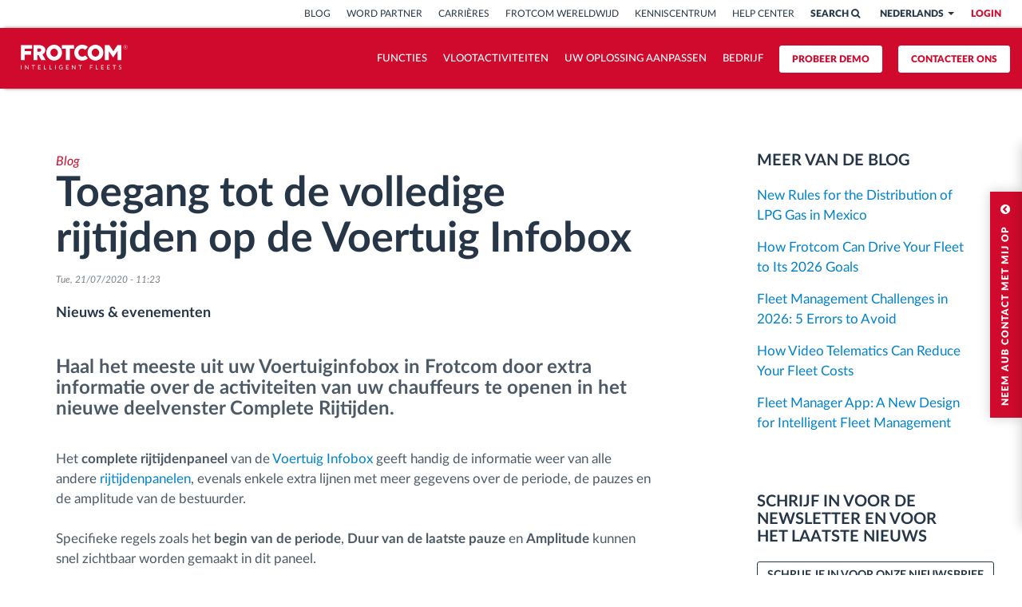

--- FILE ---
content_type: text/html; charset=UTF-8
request_url: https://www.frotcom.com/nl-NL/blog/2020/07/toegang-tot-de-volledige-rijtijden-op-de-voertuig-infobox?set_lang=nl
body_size: 24559
content:
<!DOCTYPE html>
<!--[if IE 8 ]><html class="ie ie8" lang="nl" dir="ltr"> <![endif]-->
<!--[if IE 9 ]><html class="ie ie9" lang="nl" dir="ltr"> <![endif]-->
<!--[if (gte IE 10)|!(IE)]><!-->
<html lang="nl" dir="ltr"> <!--<![endif]-->
<head>
  <meta charset="utf-8" />
<meta name="description" content="Profiteer van uw Voertuig Infobox door extra informatie over de activiteiten van uw chauffeurs te openen in het nieuwe deelvenster Complete Rijtijden." />
<link rel="canonical" href="https://www.frotcom.com/nl-NL/blog/2020/07/toegang-tot-de-volledige-rijtijden-op-de-voertuig-infobox" />
<meta property="og:url" content="https://www.frotcom.com/nl-NL/blog/2020/07/toegang-tot-de-volledige-rijtijden-op-de-voertuig-infobox" />
<meta property="og:title" content="Volledige rijtijden op de Voertuig infobox" />
<meta property="og:description" content="Profiteer van uw Voertuig Infobox door extra informatie over de activiteiten van uw chauffeurs te openen in het nieuwe deelvenster Complete Rijtijden." />
<meta name="twitter:card" content="summary_large_image" />
<meta name="twitter:title" content="Volledige rijtijden op de Voertuig infobox" />
<meta name="twitter:description" content="Profiteer van uw Voertuig Infobox door extra informatie over de activiteiten van uw chauffeurs te openen in het nieuwe deelvenster Complete Rijtijden." />
<meta name="Generator" content="Drupal 10 (https://www.drupal.org)" />
<meta name="MobileOptimized" content="width" />
<meta name="HandheldFriendly" content="true" />
<meta name="viewport" content="width=device-width, initial-scale=1.0" />
<script type="application/ld+json">{
    "@context": "https://schema.org",
    "@graph": [
        {
            "@type": "Organization",
            "@id": "frotcom",
            "sameAs": [
                "https://www.facebook.com/Frotcom.International",
                "https://x.com/frotcom",
                "https://www.linkedin.com/company/frotcom-international",
                "https://www.instagram.com/frotcom_intelligent_fleets/",
                "https://www.youtube.com/channel/UCYaenNEEak2QBDKOwFFSn9g",
                "https://www.pinterest.com/frotcom/"
            ],
            "name": "Frotcom",
            "description": "Frotcom is a leading global provider of intelligent vehicle fleet management and GPS tracking solutions.",
            "url": "https://www.frotcom.com/"
        },
        {
            "@type": "WebSite",
            "name": "FrotcomWebsite",
            "url": "https://www.frotcom.com/",
            "potentialAction": {
                "@type": "SearchAction",
                "target": {
                    "@type": "EntryPoint",
                    "urlTemplate": "https://www.frotcom.com/search?input={search_term_string}"
                },
                "query-input": "required name=search_term_string"
            }
        }
    ]
}</script>
<link rel="alternate" hreflang="x-default" href="https://www.frotcom.com/blog/2020/07/access-complete-driving-times-vehicle-infobox" />
<link rel="icon" href="/themes/custom/quimera/favicon.ico" type="image/vnd.microsoft.icon" />
<link rel="alternate" hreflang="en" href="https://www.frotcom.com/blog/2020/07/access-complete-driving-times-vehicle-infobox" />
<link rel="alternate" hreflang="es" href="https://www.frotcom.com/es-ES/blog/2020/07/acceda-los-tiempos-totales-de-conduccion-desde-la-infobox-de-los-vehiculos" />
<link rel="alternate" hreflang="it" href="https://www.frotcom.com/it-IT/blog/2020/07/accedi-ai-tempi-di-guida-completi-nella-infobox-del-veicolo" />
<link rel="alternate" hreflang="mk" href="https://www.frotcom.com/mk-MK/blog/2020/07/pristapete-do-celosnoto-vreme-za-vozene-vo-infokutijata-za-vozila" />
<link rel="alternate" hreflang="el" href="https://www.frotcom.com/el-GR/blog/2020/07/apoktiste-prosbasi-stoys-plireis-hronoys-odigisis-sto-vehicle-infobox" />
<link rel="alternate" hreflang="nl" href="https://www.frotcom.com/nl-NL/blog/2020/07/toegang-tot-de-volledige-rijtijden-op-de-voertuig-infobox" />
<link rel="alternate" hreflang="de" href="https://www.frotcom.com/de/blog/2020/07/zugriff-auf-die-vollstaendigen-fahrzeiten-der-fahrzeug-infobox" />
<link rel="alternate" hreflang="pt-pt" href="https://www.frotcom.com/pt-pt/blog/2020/07/aceda-aos-tempos-de-conducao-completos-na-infobox-do-veiculo" />
<link rel="alternate" hreflang="sr" href="https://www.frotcom.com/sr-RS/blog/2020/07/pristupite-kompletnim-vremenima-voznje-na-infobok-u-vozila" />
<link rel="alternate" hreflang="bg" href="https://www.frotcom.com/bg-BG/blog/2020/07/dostp-do-vremenata-na-shofirane-ot-informacionniya-prozorec-na-avtomobila" />
<link rel="alternate" hreflang="pt-br" href="https://www.frotcom.com/pt-br/blog/2020/07/aceda-aos-tempos-de-conducao-completos-na-infobox-do-veiculo" />

  <title>Volledige rijtijden op de Voertuig infobox - Frotcom</title>

  

  <script src="https://consent.cookiefirst.com/sites/frotcom.com-eec449c1-77e4-49ea-8cab-31237dc60468/consent.js"></script>

  <!-- Smarkio -->
  <script type="text/javascript" async src="//p.ca.engagement.coremedia.cloud/sm.js?b=d01f60d1db0d051ba249e9c7254d019d82d17714"></script>

  <!-- Google Tag Manager -->
  <script>(function (w, d, s, l, i) {
      w[l] = w[l] || [];
      w[l].push({
        'gtm.start':
          new Date().getTime(), event: 'gtm.js'
      });
      var f = d.getElementsByTagName(s)[0],
        j = d.createElement(s), dl = l != 'dataLayer' ? '&l=' + l : '';
      j.async = true;
      j.src =
        'https://www.googletagmanager.com/gtm.js?id=' + i + dl;

      j.addEventListener('load', function() {
        var _ge = new CustomEvent('gtm_loaded', { bubbles: true });
        d.dispatchEvent(_ge);
      });

      f.parentNode.insertBefore(j, f);
    })(window, document, 'script', 'dataLayer', 'GTM-ML2DH3');</script>
  <!-- End Google Tag Manager -->

  <!-- Viewport -->
  <meta name="viewport" content="width=device-width, initial-scale=1.0, maximum-scale=1.0, user-scalable=no">
  <meta name="format-detection" content="telephone=no">

  
  
  <!-- CSS Lib CDNs -->
  <!-- Fancybox v2.1.5 -->
  <link type="text/css" rel="stylesheet"
        href="https://cdnjs.cloudflare.com/ajax/libs/fancybox/2.1.5/jquery.fancybox.min.css">
  <link type="text/css" rel="stylesheet"
        href="/themes/custom/quimera/css/lib/fancybox/jquery.fancybox-buttons.min.css">
  <link type="text/css" rel="stylesheet"
        href="/themes/custom/quimera/css/lib/fancybox/jquery.fancybox-thumbs.min.css">
  <!-- OwlCarousel v1.3.3 -->
  <link type="text/css" rel="stylesheet"
        href="https://cdnjs.cloudflare.com/ajax/libs/owl-carousel/1.3.3/owl.carousel.min.css">
  <link type="text/css" rel="stylesheet"
        href="https://cdnjs.cloudflare.com/ajax/libs/owl-carousel/1.3.3/owl.theme.min.css">
  <!-- SlickCarousel v1.5.9 -->
  <link type="text/css" rel="stylesheet"
        href="https://cdnjs.cloudflare.com/ajax/libs/slick-carousel/1.5.9/slick.min.css">
  <link type="text/css" rel="stylesheet"
        href="https://cdnjs.cloudflare.com/ajax/libs/slick-carousel/1.5.9/slick-theme.min.css">


  <!-- Stylesheets -->
  
  <link rel="stylesheet" media="all" href="/core/misc/components/progress.module.css?t8gf7o" />
<link rel="stylesheet" media="all" href="/core/misc/components/ajax-progress.module.css?t8gf7o" />
<link rel="stylesheet" media="all" href="/core/modules/system/css/components/align.module.css?t8gf7o" />
<link rel="stylesheet" media="all" href="/core/modules/system/css/components/fieldgroup.module.css?t8gf7o" />
<link rel="stylesheet" media="all" href="/core/modules/system/css/components/container-inline.module.css?t8gf7o" />
<link rel="stylesheet" media="all" href="/core/modules/system/css/components/clearfix.module.css?t8gf7o" />
<link rel="stylesheet" media="all" href="/core/modules/system/css/components/details.module.css?t8gf7o" />
<link rel="stylesheet" media="all" href="/core/modules/system/css/components/hidden.module.css?t8gf7o" />
<link rel="stylesheet" media="all" href="/core/modules/system/css/components/item-list.module.css?t8gf7o" />
<link rel="stylesheet" media="all" href="/core/modules/system/css/components/js.module.css?t8gf7o" />
<link rel="stylesheet" media="all" href="/core/modules/system/css/components/nowrap.module.css?t8gf7o" />
<link rel="stylesheet" media="all" href="/core/modules/system/css/components/position-container.module.css?t8gf7o" />
<link rel="stylesheet" media="all" href="/core/modules/system/css/components/reset-appearance.module.css?t8gf7o" />
<link rel="stylesheet" media="all" href="/core/modules/system/css/components/resize.module.css?t8gf7o" />
<link rel="stylesheet" media="all" href="/core/modules/system/css/components/system-status-counter.css?t8gf7o" />
<link rel="stylesheet" media="all" href="/core/modules/system/css/components/system-status-report-counters.css?t8gf7o" />
<link rel="stylesheet" media="all" href="/core/modules/system/css/components/system-status-report-general-info.css?t8gf7o" />
<link rel="stylesheet" media="all" href="/core/modules/system/css/components/tablesort.module.css?t8gf7o" />
<link rel="stylesheet" media="all" href="/core/modules/views/css/views.module.css?t8gf7o" />
<link rel="stylesheet" media="all" href="/modules/custom/ad_gin/css/choices-dark.css?t8gf7o" />
<link rel="stylesheet" media="all" href="https://cdn.jsdelivr.net/npm/entreprise7pro-bootstrap@3.4.5/dist/css/bootstrap.css" />
<link rel="stylesheet" media="all" href="/themes/custom/quimera/css/lib/flag-icon-css-master/css/flag-icon.min.css?t8gf7o" />
<link rel="stylesheet" media="all" href="/themes/custom/quimera/css/ckeditor.css?t8gf7o" />
<link rel="stylesheet" media="all" href="/themes/custom/quimera/css/marketplace.css?t8gf7o" />
<link rel="stylesheet" media="all" href="/themes/custom/quimera/css/original.css?t8gf7o" />
<link rel="stylesheet" media="all" href="/themes/custom/quimera/dist/app.css?t8gf7o" />

  
  <!-- No Script Stylesheets -->
  <noscript>
    <link type="text/css" rel="stylesheet" href="/themes/custom/quimera/css/nojs.css" media="all">
  </noscript>

  <!-- Fonts -->
      <link type="text/css" rel="stylesheet" href="/themes/custom/quimera/css/fonts-latin.css" media="all">
  
  <!-- Favicon -->
  <link rel="icon" type="image/x-icon" href="/themes/custom/quimera/favicon.ico"/>
  <link rel="shortcut icon" type="image/x-icon" href="/themes/custom/quimera/favicon.ico"/>
  <link rel="apple-touch-icon" sizes="180x180" href="/themes/custom/quimera/apple-touch-icon.png">
  <link rel="icon" type="image/png" href="/themes/custom/quimera/favicon-32x32.png" sizes="32x32">
  <link rel="icon" type="image/png" href="/themes/custom/quimera/favicon-16x16.png" sizes="16x16">
  <link rel="mask-icon" href="/themes/custom/quimera/safari-pinned-tab.svg" color="#5bbad5">
  <link rel="manifest" href="/themes/custom/quimera/manifest.json">
  <meta name="msapplication-config" content="/themes/custom/quimera/browserconfig.xml"/>
  <meta name="apple-mobile-web-app-title" content="Frotcom">
  <meta name="application-name" content="Frotcom">
  <meta name="theme-color" content="#c73b40">
</head>

<body  class="page-node node-type-blog-post not-front quimera">
<!-- Google Tag Manager (noscript) -->
<noscript>
  <iframe src="https://www.googletagmanager.com/ns.html?id=GTM-ML2DH3"
          height="0" width="0" style="display:none;visibility:hidden"></iframe>
</noscript>
<!-- End Google Tag Manager (noscript) -->
<noscript class="m-block s-16 b-yellow half-padding c-gray-darker text-center">
  <div class="container">
    <div class="row">
      <div class="col-xs-12">
        For full functionality of this website it is highly advisable to enable JavaScript on your browser.<br>
        Check these <a href="https://www.whatismybrowser.com/guides/how-to-enable-javascript/"> instructions how to
          enable JavaScript in your web browser</a>
      </div>
    </div>
  </div>
</noscript>



  <div class="dialog-off-canvas-main-canvas" data-off-canvas-main-canvas>
    

    <div class="simple-contact-form"
     ng-cloak
     ng-controller="FrotcomSimpleContactController"
     ng-init='setConfiguration({&quot;button_label&quot;:&quot;NEEM AUB CONTACT MET MIJ OP&quot;,&quot;button_icon&quot;:&quot;&lt;i class=\&quot;fa fa-chevron-circle-down\&quot;&gt;&lt;\/i&gt;&quot;,&quot;internationalPartners&quot;:[{&quot;nid&quot;:&quot;2066&quot;,&quot;title&quot;:&quot;Frotcom International&quot;,&quot;crm_id&quot;:&quot;f0ada013-92bc-a5c8-b3e3-561d3cbe10fc&quot;},{&quot;nid&quot;:&quot;2066&quot;,&quot;title&quot;:&quot;Frotcom International&quot;,&quot;crm_id&quot;:&quot;f0ada013-92bc-a5c8-b3e3-561d3cbe10fc&quot;},{&quot;nid&quot;:&quot;2066&quot;,&quot;title&quot;:&quot;Frotcom International&quot;,&quot;crm_id&quot;:&quot;f0ada013-92bc-a5c8-b3e3-561d3cbe10fc&quot;},{&quot;nid&quot;:&quot;2066&quot;,&quot;title&quot;:&quot;Frotcom International&quot;,&quot;crm_id&quot;:&quot;f0ada013-92bc-a5c8-b3e3-561d3cbe10fc&quot;},{&quot;nid&quot;:&quot;2066&quot;,&quot;title&quot;:&quot;Frotcom International&quot;,&quot;crm_id&quot;:&quot;f0ada013-92bc-a5c8-b3e3-561d3cbe10fc&quot;},{&quot;nid&quot;:&quot;2066&quot;,&quot;title&quot;:&quot;Frotcom International&quot;,&quot;crm_id&quot;:&quot;f0ada013-92bc-a5c8-b3e3-561d3cbe10fc&quot;},{&quot;nid&quot;:&quot;2066&quot;,&quot;title&quot;:&quot;Frotcom International&quot;,&quot;crm_id&quot;:&quot;f0ada013-92bc-a5c8-b3e3-561d3cbe10fc&quot;},{&quot;nid&quot;:&quot;2066&quot;,&quot;title&quot;:&quot;Frotcom International&quot;,&quot;crm_id&quot;:&quot;f0ada013-92bc-a5c8-b3e3-561d3cbe10fc&quot;},{&quot;nid&quot;:&quot;2066&quot;,&quot;title&quot;:&quot;Frotcom International&quot;,&quot;crm_id&quot;:&quot;f0ada013-92bc-a5c8-b3e3-561d3cbe10fc&quot;},{&quot;nid&quot;:&quot;2066&quot;,&quot;title&quot;:&quot;Frotcom International&quot;,&quot;crm_id&quot;:&quot;f0ada013-92bc-a5c8-b3e3-561d3cbe10fc&quot;},{&quot;nid&quot;:&quot;2066&quot;,&quot;title&quot;:&quot;Frotcom International&quot;,&quot;crm_id&quot;:&quot;f0ada013-92bc-a5c8-b3e3-561d3cbe10fc&quot;},{&quot;nid&quot;:&quot;2066&quot;,&quot;title&quot;:&quot;Frotcom International&quot;,&quot;crm_id&quot;:&quot;f0ada013-92bc-a5c8-b3e3-561d3cbe10fc&quot;},{&quot;nid&quot;:&quot;2066&quot;,&quot;title&quot;:&quot;Frotcom International&quot;,&quot;crm_id&quot;:&quot;f0ada013-92bc-a5c8-b3e3-561d3cbe10fc&quot;},{&quot;nid&quot;:&quot;2066&quot;,&quot;title&quot;:&quot;Frotcom International&quot;,&quot;crm_id&quot;:&quot;f0ada013-92bc-a5c8-b3e3-561d3cbe10fc&quot;},{&quot;nid&quot;:&quot;2066&quot;,&quot;title&quot;:&quot;Frotcom International&quot;,&quot;crm_id&quot;:&quot;f0ada013-92bc-a5c8-b3e3-561d3cbe10fc&quot;}],&quot;countries&quot;:[{&quot;nid&quot;:&quot;9936&quot;,&quot;code&quot;:&quot;HR&quot;,&quot;name&quot;:&quot;Croatia&quot;,&quot;title&quot;:&quot; Kroati\u00eb&quot;},{&quot;nid&quot;:&quot;7986&quot;,&quot;code&quot;:&quot;AL&quot;,&quot;name&quot;:&quot;Albania&quot;,&quot;title&quot;:&quot;Albani\u00eb&quot;},{&quot;nid&quot;:&quot;166&quot;,&quot;code&quot;:&quot;AO&quot;,&quot;name&quot;:&quot;Angola&quot;,&quot;title&quot;:&quot;Angola&quot;},{&quot;nid&quot;:&quot;171&quot;,&quot;code&quot;:&quot;BE&quot;,&quot;name&quot;:&quot;Belgium&quot;,&quot;title&quot;:&quot;Belgi\u00eb&quot;},{&quot;nid&quot;:&quot;12866&quot;,&quot;code&quot;:&quot;BA&quot;,&quot;name&quot;:&quot;Bosnia &amp; Herzegovina&quot;,&quot;title&quot;:&quot;Bosni\u00eb-Herzegovina&quot;},{&quot;nid&quot;:&quot;8441&quot;,&quot;code&quot;:&quot;BW&quot;,&quot;name&quot;:&quot;Botswana&quot;,&quot;title&quot;:&quot;Botswana&quot;},{&quot;nid&quot;:&quot;181&quot;,&quot;code&quot;:&quot;BR&quot;,&quot;name&quot;:&quot;Brazil&quot;,&quot;title&quot;:&quot;Brazili\u00eb&quot;},{&quot;nid&quot;:&quot;186&quot;,&quot;code&quot;:&quot;BG&quot;,&quot;name&quot;:&quot;Bulgaria&quot;,&quot;title&quot;:&quot;Bulgarije&quot;},{&quot;nid&quot;:&quot;11271&quot;,&quot;code&quot;:&quot;CO&quot;,&quot;name&quot;:&quot;Colombia&quot;,&quot;title&quot;:&quot;Colombia&quot;},{&quot;nid&quot;:&quot;211&quot;,&quot;code&quot;:&quot;CY&quot;,&quot;name&quot;:&quot;Cyprus&quot;,&quot;title&quot;:&quot;Cyprus&quot;},{&quot;nid&quot;:&quot;3466&quot;,&quot;code&quot;:&quot;SC&quot;,&quot;name&quot;:&quot;Seychelles&quot;,&quot;title&quot;:&quot;De Seychellen&quot;},{&quot;nid&quot;:&quot;7381&quot;,&quot;code&quot;:&quot;DK&quot;,&quot;name&quot;:&quot;Denmark&quot;,&quot;title&quot;:&quot;Denemarken&quot;},{&quot;nid&quot;:&quot;10936&quot;,&quot;code&quot;:&quot;EE&quot;,&quot;name&quot;:&quot;Estonia&quot;,&quot;title&quot;:&quot;Estland&quot;},{&quot;nid&quot;:&quot;7341&quot;,&quot;code&quot;:&quot;FR&quot;,&quot;name&quot;:&quot;France&quot;,&quot;title&quot;:&quot;Frankrijk&quot;},{&quot;nid&quot;:&quot;5116&quot;,&quot;code&quot;:&quot;BT&quot;,&quot;name&quot;:&quot;Bhutan&quot;,&quot;title&quot;:&quot;Frotcom International&quot;},{&quot;nid&quot;:&quot;5036&quot;,&quot;code&quot;:&quot;GH&quot;,&quot;name&quot;:&quot;Ghana&quot;,&quot;title&quot;:&quot;Ghana&quot;},{&quot;nid&quot;:&quot;221&quot;,&quot;code&quot;:&quot;GR&quot;,&quot;name&quot;:&quot;Greece&quot;,&quot;title&quot;:&quot;Griekenland&quot;},{&quot;nid&quot;:&quot;306&quot;,&quot;code&quot;:&quot;GN&quot;,&quot;name&quot;:&quot;Guinea&quot;,&quot;title&quot;:&quot;Guinee&quot;},{&quot;nid&quot;:&quot;11266&quot;,&quot;code&quot;:&quot;HN&quot;,&quot;name&quot;:&quot;Honduras&quot;,&quot;title&quot;:&quot;Honduras&quot;},{&quot;nid&quot;:&quot;7036&quot;,&quot;code&quot;:&quot;IE&quot;,&quot;name&quot;:&quot;Ireland&quot;,&quot;title&quot;:&quot;Ierland&quot;},{&quot;nid&quot;:&quot;226&quot;,&quot;code&quot;:&quot;IT&quot;,&quot;name&quot;:&quot;Italy&quot;,&quot;title&quot;:&quot;Itali\u00eb&quot;},{&quot;nid&quot;:&quot;8481&quot;,&quot;code&quot;:&quot;CI&quot;,&quot;name&quot;:&quot;C\u00f4te d\u2019Ivoire&quot;,&quot;title&quot;:&quot;Ivoorkust&quot;},{&quot;nid&quot;:&quot;196&quot;,&quot;code&quot;:&quot;CV&quot;,&quot;name&quot;:&quot;Cape Verde&quot;,&quot;title&quot;:&quot;Kaapverdi\u00eb&quot;},{&quot;nid&quot;:&quot;236&quot;,&quot;code&quot;:&quot;XK&quot;,&quot;name&quot;:&quot;Kosovo&quot;,&quot;title&quot;:&quot;Kosovo&quot;},{&quot;nid&quot;:&quot;2171&quot;,&quot;code&quot;:&quot;LR&quot;,&quot;name&quot;:&quot;Liberia&quot;,&quot;title&quot;:&quot;Liberia&quot;},{&quot;nid&quot;:&quot;3406&quot;,&quot;code&quot;:&quot;LU&quot;,&quot;name&quot;:&quot;Luxembourg&quot;,&quot;title&quot;:&quot;Luxembourg&quot;},{&quot;nid&quot;:&quot;3476&quot;,&quot;code&quot;:&quot;MG&quot;,&quot;name&quot;:&quot;Madagascar&quot;,&quot;title&quot;:&quot;Madagascar&quot;},{&quot;nid&quot;:&quot;16771&quot;,&quot;code&quot;:&quot;MA&quot;,&quot;name&quot;:&quot;Morocco&quot;,&quot;title&quot;:&quot;Marokko&quot;},{&quot;nid&quot;:&quot;246&quot;,&quot;code&quot;:&quot;MU&quot;,&quot;name&quot;:&quot;Mauritius&quot;,&quot;title&quot;:&quot;Mauritius&quot;},{&quot;nid&quot;:&quot;11261&quot;,&quot;code&quot;:&quot;MX&quot;,&quot;name&quot;:&quot;Mexico&quot;,&quot;title&quot;:&quot;Mexico&quot;},{&quot;nid&quot;:&quot;8901&quot;,&quot;code&quot;:&quot;MZ&quot;,&quot;name&quot;:&quot;Mozambique&quot;,&quot;title&quot;:&quot;Mozambique&quot;},{&quot;nid&quot;:&quot;261&quot;,&quot;code&quot;:&quot;NA&quot;,&quot;name&quot;:&quot;Namibia&quot;,&quot;title&quot;:&quot;Namibi\u00eb&quot;},{&quot;nid&quot;:&quot;6426&quot;,&quot;code&quot;:&quot;NL&quot;,&quot;name&quot;:&quot;Netherlands&quot;,&quot;title&quot;:&quot;Nederland&quot;},{&quot;nid&quot;:&quot;266&quot;,&quot;code&quot;:&quot;NC&quot;,&quot;name&quot;:&quot;New Caledonia&quot;,&quot;title&quot;:&quot;Nieuw-Caledoni\u00eb&quot;},{&quot;nid&quot;:&quot;6501&quot;,&quot;code&quot;:&quot;NG&quot;,&quot;name&quot;:&quot;Nigeria&quot;,&quot;title&quot;:&quot;Nigeria&quot;},{&quot;nid&quot;:&quot;241&quot;,&quot;code&quot;:&quot;MK&quot;,&quot;name&quot;:&quot;North Macedonia&quot;,&quot;title&quot;:&quot;Noord Macedoni\u00eb&quot;},{&quot;nid&quot;:&quot;271&quot;,&quot;code&quot;:&quot;PE&quot;,&quot;name&quot;:&quot;Peru&quot;,&quot;title&quot;:&quot;Peru&quot;},{&quot;nid&quot;:&quot;161&quot;,&quot;code&quot;:&quot;PT&quot;,&quot;name&quot;:&quot;Portugal&quot;,&quot;title&quot;:&quot;Portugal&quot;},{&quot;nid&quot;:&quot;3471&quot;,&quot;code&quot;:&quot;RE&quot;,&quot;name&quot;:&quot;R\u00e9union&quot;,&quot;title&quot;:&quot;Reunion&quot;},{&quot;nid&quot;:&quot;276&quot;,&quot;code&quot;:&quot;RO&quot;,&quot;name&quot;:&quot;Romania&quot;,&quot;title&quot;:&quot;Roemeni\u00eb&quot;},{&quot;nid&quot;:&quot;5561&quot;,&quot;code&quot;:&quot;SN&quot;,&quot;name&quot;:&quot;Senegal&quot;,&quot;title&quot;:&quot;Senegal&quot;},{&quot;nid&quot;:&quot;8776&quot;,&quot;code&quot;:&quot;RS&quot;,&quot;name&quot;:&quot;Serbia&quot;,&quot;title&quot;:&quot;Servi\u00eb&quot;},{&quot;nid&quot;:&quot;286&quot;,&quot;code&quot;:&quot;SL&quot;,&quot;name&quot;:&quot;Sierra Leone&quot;,&quot;title&quot;:&quot;Sierra Leone&quot;},{&quot;nid&quot;:&quot;291&quot;,&quot;code&quot;:&quot;SI&quot;,&quot;name&quot;:&quot;Slovenia&quot;,&quot;title&quot;:&quot;Sloveni\u00eb&quot;},{&quot;nid&quot;:&quot;301&quot;,&quot;code&quot;:&quot;ES&quot;,&quot;name&quot;:&quot;Spain&quot;,&quot;title&quot;:&quot;Spanje&quot;},{&quot;nid&quot;:&quot;13496&quot;,&quot;code&quot;:&quot;TZ&quot;,&quot;name&quot;:&quot;Tanzania&quot;,&quot;title&quot;:&quot;Tanzania&quot;},{&quot;nid&quot;:&quot;13126&quot;,&quot;code&quot;:&quot;TG&quot;,&quot;name&quot;:&quot;Togo&quot;,&quot;title&quot;:&quot;Togo&quot;},{&quot;nid&quot;:&quot;81&quot;,&quot;code&quot;:&quot;GB&quot;,&quot;name&quot;:&quot;United Kingdom&quot;,&quot;title&quot;:&quot;Verenigd Koninkrijk&quot;},{&quot;nid&quot;:&quot;6121&quot;,&quot;code&quot;:&quot;US&quot;,&quot;name&quot;:&quot;United States&quot;,&quot;title&quot;:&quot;Verenigde Staten&quot;},{&quot;nid&quot;:&quot;8421&quot;,&quot;code&quot;:&quot;ZM&quot;,&quot;name&quot;:&quot;Zambia&quot;,&quot;title&quot;:&quot;Zambia&quot;},{&quot;nid&quot;:&quot;296&quot;,&quot;code&quot;:&quot;ZA&quot;,&quot;name&quot;:&quot;South Africa&quot;,&quot;title&quot;:&quot;Zuid-Afrika&quot;},{&quot;nid&quot;:&quot;316&quot;,&quot;code&quot;:&quot;SE&quot;,&quot;name&quot;:&quot;Sweden&quot;,&quot;title&quot;:&quot;Zweden&quot;},{&quot;nid&quot;:&quot;12721&quot;,&quot;code&quot;:&quot;CH&quot;,&quot;name&quot;:&quot;Switzerland&quot;,&quot;title&quot;:&quot;Zwitserland&quot;}],&quot;acton&quot;:{&quot;url&quot;:&quot;http:\/\/info.frotcom.com\/acton\/eform\/15144\/0035\/d-ext-0001&quot;}});'>

  <div class="simple-contact-form__button active">
    <div class="simple-contact-form__button__topbar">
      <a href="javascript:void(0)" class="simple-contact-form__button__label">
        NEEM AUB CONTACT MET MIJ OP
        <i class="fa fa-chevron-circle-up"></i>
      </a>
    </div>
  </div>

  <div class="simple-contact-form__container inactive">
   <div class="simple-contact-form--row">
    <div class="simple-contact-form--header clearfix">
      <div class="simple-contact-form--header--topbar">
        <a href="javascript:void(0)" class="simple-contact-form--header--label">
          NEEM AUB CONTACT MET MIJ OP
          <i class="fa fa-times-circle"></i>
        </a>
      </div>
    </div>
    <div class="simple-contact-form--group clearfix">
    <div class="simple-contact-form--body clearfix">
      <form name="contactForm" novalidate>
        <!-- Phase 1 fields-->
        <div ng-if="state.phase == 1" class="simple-contact-form--step-1">
          <div class="col-xs-12">
            <div class="form-group ">
              <label class="c-gray-dark" for="edit-name">Naam
                <span class="form-required text-danger" title="This field is required.">*</span>
              </label>
              <input ng-model="state.name" required class="form-control form-text" type="text" id="edit-name" name="name" value="" size="60">
            </div>
          </div>
          <div class="col-xs-12">
            <div class="form-group ">
              <label class="c-gray-dark" for="edit-email">
                E-mailadres
                <span class="form-required text-danger" title="This field is required.">*</span>
              </label>
              <input ng-model="state.email" required class="form-control form-text" type="email" id="edit-email" name="email" value="" size="60">
            </div>
          </div>
          <div class="col-xs-12">
            <div class="form-group">
              <label class="c-gray-dark" for="edit-message">
                Bericht
              </label>
              <textarea rows="1" ng-model="state.message" class="form-control form-text" id="edit-message" name="message">
              </textarea>
            </div>
            <div class="form-group form-group-consent">
              <label class="rgpd-label">
                Uw gegevens worden gebruikt volgens ons <a target="_blank" rel="noopener" href="/nl-NL/privacybeleid">privacybeleid</a>.
                You can know more: <a target="_blank" rel="noopener" href="/nl-NL/informatie-over-gegevensbescherming">informatie over gegevensbescherming.</a>
              </label>
              <label class="rgpd-label">
                Ik wil graag marketingcommunicatie ontvangen over Frotcom producten, diensten en nieuws.
              </label>
              <div class="radio radio--inline">
                <input id="contact_consent_yes" name="contact_consent" ng-model="state.contact_consent" type="radio" ng-value="1" required>
                <label for="contact_consent_yes"><span>Ja</span></label>
              </div>
              <div class="radio radio--inline">
                <input id="contact_consent_no" name="contact_consent" ng-model="state.contact_consent" type="radio" ng-value="0" required>
                <label for="contact_consent_no"><span>Nee</span></label>
              </div>
            </div>
          </div>
        </div>
        <!-- Phase 2 fields-->
        <div ng-if="state.phase == 2">
          <div class="col-xs-12">
            <div class="form-group">
              <label class="c-gray-darker">
                U contacteert ons vanuit
                <span class="form-required" title="This field is required."> *</span>
              </label>
              <select select2 required name="country" select2-minimum-for-search="-1" conf="{ templateResult: true, templateSelection: true }" ng-options="country.title for country in conf.countries track by country.code" ng-model="state.country" ng-change="fetchCountryPartners()">
                <option disabled="disabled" value="">
                  Choose a country
                </option>
              </select>
            </div>
          </div>
          <div class="col-xs-12 text-center" ng-if="isWaiting">
            <span ng-class="{loading: isWaiting}"><i class="fa fa-refresh fa-spin half-space-top c-blue"></i></span>
          </div>
          <div class="col-xs-12">
            <div class="form-group">
              <div ng-if="conf.partners.length && !isWaiting">
                <label ng-if="conf.partners.length > 1 " class="c-gray-darker">
                  Choose the local partner you wish to contact
                  <span class="form-required" title="This field is required."> *</span>
                </label>
                <div class="radios-container">
                  <div class="radio reset-margin" ng-repeat="partner in conf.partners track by partner.nid">
                    <input required ng-model="state.partner" type="radio" id="partner-{{ partner.nid }}" ng-value="partner" class="s-14">
                    <label for="partner-{{ partner.nid }}"><span class="s-14 partner-title">{{ partner.title }}</span></label>
                  </div>
                </div>
              </div>
            </div>
          </div>
          <div ng-if="conf.internationalPartners.length && !isWaiting" class="form-group">
            <div class="col-xs-12">
              <div class="form-group">
                <label class="c-gray-darker m-bold">Voor andere landen, contacteer ons op</label>
                <div class="radios-container">
                  <div class="radio reset-margin" ng-repeat="partner in conf.internationalPartners track by partner.nid">
                    <input required ng-model="state.partner" type="radio" id="partner-{{ partner.nid }}" ng-value="partner" class="s-14">
                    <label for="partner-{{ partner.nid }}">
                      <span class="s-14 partner-title">{{ partner.title }}</span>
                    </label>
                  </div>
                </div>
              </div>
            </div>
          </div>
        </div>
      </form>

      <!-- Confirmation message -->
      <div ng-if="state.phase == 3">
        <div class="col-xs-12">
          <div class="form-group">
            <span class="s-18 m-bold space-top c-gray-darker"></span>
          </div>
        </div>
        <div class="s-14 col-xs-12 half-space-top">
          <div class="form-group">
          </div>
        </div>
      </div>
    </div>
    <div class="simple-contact-form--footer clearfix">
      <div class="col-xs-12">
        <div
          vc-recaptcha
          key="'6LdqCUkUAAAAAB5_Jlx0KJ8HbUeGdB9rrbU2OcBM'"
          ng-model="gRecaptchaResponse"
          on-success="setResponse(response)"
          on-expire="cbExpiration()"
          ng-if="state.phase == 2"
          class="captcha-fit"
        ></div>
        <p class="s-11 simple-contact-form__notice" style="margin-bottom: 10px !important;" ng-if="contactForm.$error.required && !contactForm.email.$error.email">
          * Verplichte velden
        </p>
        <button ng-if="state.phase == 1" class="btn btn-default btn-block" ng-disabled="contactForm.$invalid || isWaiting" ng-click="state.phase = 2">
          Doorgaan
        </button>
        <button ng-if="state.phase == 2" id="button-float" class="btn btn-default btn-block" ng-disabled="!verified || contactForm.$invalid || isWaiting" onClick="ga('set', 'nonInteraction', true);ga('send', 'event', { eventCategory: 'button', eventAction: 'click', eventLabel: 'Contact - I wish to be contacted'});" ng-click="sendContact()">
          Versturen
        </button>
      </div>
      <div class="col-xs-12 error-message" ng-if="state.phase == 1 || state.phase == 2">
        <p class="text-center text-danger s-11" ng-if="contactForm.email.$error.email">
          Email field is invalid
        </p>
      </div>
    </div>
    </div>
  </div>
 </div>

</div>


<div id="responsive-menu" class="visible-xs visible-sm">
  <div class="responsive-menu-expand"></div>
  <div class="responsive-menu-container">
    <nav class="special-links" role="navigation">
      <div class="navbar-collapse">
        <ul class="nav navbar-nav">
          <li class="b-red s-12 text-uppercase m-bold close-responsive-menu">
            <a href="https://web.frotcom.com?ci=nl-NL&from-url=www.frotcom.com" class="c-white login-link">Login</a>
          </li>
          <li class="b-red s-12 text-uppercase m-bold close-responsive-menu">
            

<trial-button class="contact"  acton-url=""><span class="link">Demo</span></trial-button>
<!-- Contact Modal Template -->
<script type="text/ng-template" id="frotcom-confirmation.html.twig">

  <button type="button" class="close angular-modal" ng-click="$dismiss();" aria-label="Close">
    <span aria-hidden="true" class="fa fa-times c-gray-darker"></span>
  </button>

  <div class="modal-header form-submitted">
    <div class="row">
      <div class="col-xs-12 col-sm-10 col-sm-offset-1">
        <span class="s-28 m-bold c-gray-darker">Formulier ingevuld</span>
      </div>
    </div>
  </div>

  <div class="modal-body double-space-bottom">
    <div class="row">
      <div ng-switch="!state.confirmation_message" class="col-xs-12 col-sm-10 col-sm-offset-1">
        <div ng-switch-when="true">
          We will get in touch shortly. Thanks for your submission
        </div>
        <div ng-switch-default>
          {{ state.confirmation_message }}
        </div>
      </div>
    </div>
  </div>

  <div class="modal-footer form-submitted">
    <div class="row">
      <div class="col-xs-12">
        <div class="text-center"><button class="btn btn-link" ng-click="$dismiss();">Close</button></div>
      </div>
    </div>
  </div>
</script>

<!-- Trial Modal Template -->
<script type="text/ng-template" id="frotcom-trial-modal.tpl.html">

  <button type="button" class="close angular-modal" ng-click="$dismiss();" aria-label="Close">
    <span aria-hidden="true" class="fa fa-times-circle"></span>
  </button>

  <div class="modal-header">
    <div class="row">
      <div class="col-xs-12">
        <span class="s-24 m-bold c-gray-darker" ng-if="!state.contacted">Demo</span>
      </div>
    </div>
  </div>

  <form name="trialForm" ng-init="state.confirmation_message = 'Form successfully submitted. Please check your email.">
    <div class="modal-body">
      <div class="row">
        <div class="col-xs-12">
          <p>
            We sturen u onmiddellijk een gebruikersnaam en wachtwoord om toegang te krijgen tot onze eigen voorbeeldvoertuigen om alle beschikbare functies te kunnen verkennen.
          </p>
          <div class="">
            <div class="row">
              <div class="col-md-6 col-xs-12">
                <div class="form-group">
                  <label for="edit-name">Uw naam<span class="form-required" title="This field is required.">*</span></label>
                  <input ng-model="state.name" required class="form-control form-text" type="text" id="edit-name" name="name" value="" size="60">
                </div>
              </div>
              <div class="col-md-6 col-xs-12">
                <div class="form-group">
                  <label for="edit-name">Uw voornaam<span class="form-required" title="This field is required.">*</span></label>
                  <input ng-model="state.surname" required class="form-control form-text" type="text" id="edit-name" name="surname" value="" size="60">
                </div>
              </div>
            </div>
            <div class="row">
              <div class="col-md-6 col-xs-12">
                <div class="form-group">
                  <label for="edit-email">Uw email<span class="form-required" title="This field is required.">*</span></label>
                  <input ng-model="state.email" required class="form-control form-text" type="email" id="edit-email" name="email" value="" size="60">
                </div>
              </div>
              <div class="col-md-6 col-xs-12">
                <div class="form-group">
                  <label for="edit-phone">Your phone</label>
                  <input ng-model="state.phone" class="form-control form-text" type="text" id="edit-phone" name="phone" value="" size="60">
                </div>
              </div>
            </div>
            <div class="form-group form-group-consent">
              <label>
                Uw gegevens worden gebruikt volgens ons <a target="_blank" rel="noopener" href="/nl-NL/privacybeleid">privacybeleid</a>.
                U komt meer te weten <a target="_blank" rel="noopener" href="/nl-NL/informatie-over-gegevensbescherming">informatie over gegevensbescherming.</a>
              </label>
              <label>
                Ik wil graag marketingcommunicatie ontvangen over Frotcom producten, diensten en nieuws.
              </label>
              <div class="radio radio--inline">
                <input id="contact_consent_yes" name="contact_consent" ng-model="state.contact_consent" type="radio" ng-value="1" required>
                <label for="contact_consent_yes"><span>Ja</span></label>
              </div>
              <div class="radio radio--inline">
                <input id="contact_consent_no" name="contact_consent" ng-model="state.contact_consent" type="radio" ng-value="0" required>
                <label for="contact_consent_no"><span>Nee</span></label>
              </div>
            </div>
          </div>
        </div>
      </div>
    </div>

    <div class="modal-footer">
      <div class="row">
        <div class="col-xs-12">
          <div
            vc-recaptcha
            key="'6LdqCUkUAAAAAB5_Jlx0KJ8HbUeGdB9rrbU2OcBM'"
            ng-model="gRecaptchaResponse"
            on-success="setResponse(response)"
            on-expire="cbExpiration()"
            class="captcha-fit captcha-fit--trial" style="height: 60px; margin-bottom: 10px;"
          ></div>
        </div>
      </div>
      <div class="row">
        <div class="col-xs-12">
          <button id="B_Test_Drive" class="btn btn-default pull-left" ng-disabled="trialForm.$invalid || isWaiting" ng-click="sendTrial(); $dismiss();">Versturen</button>
          <div class="error-message">
            <p class="s-13" ng-if="trialForm.$error.required">
              * Verplichte velden
            </p>
            <p class="text-danger s-13" ng-if="trialForm.email.$error.email">
              Email field is invalid
            </p>
          </div>
        </div>
      </div>
    </div>
  </form>

</script>

          </li>
          <li class="call-mobile call-mobile-hidden b-red s-12 text-uppercase m-bold">
          <li class="rate-button-hidden-mobile rate-button-mobile b-red s-12 text-uppercase m-bold close-responsive-menu">
            <a class="c-white login-link" href="https://www.frotcom.com/nl-NL/company"> ⓘ Controleer de belkosten</a>
          </li>
          </li>
          <li class="b-red s-12 text-uppercase m-bold close-responsive-menu">
            <contact-button class="contact"  contact="null" international-partners="[{&quot;nid&quot;:&quot;2066&quot;,&quot;title&quot;:&quot;Frotcom International&quot;,&quot;crm_id&quot;:&quot;f0ada013-92bc-a5c8-b3e3-561d3cbe10fc&quot;},{&quot;nid&quot;:&quot;2066&quot;,&quot;title&quot;:&quot;Frotcom International&quot;,&quot;crm_id&quot;:&quot;f0ada013-92bc-a5c8-b3e3-561d3cbe10fc&quot;},{&quot;nid&quot;:&quot;2066&quot;,&quot;title&quot;:&quot;Frotcom International&quot;,&quot;crm_id&quot;:&quot;f0ada013-92bc-a5c8-b3e3-561d3cbe10fc&quot;},{&quot;nid&quot;:&quot;2066&quot;,&quot;title&quot;:&quot;Frotcom International&quot;,&quot;crm_id&quot;:&quot;f0ada013-92bc-a5c8-b3e3-561d3cbe10fc&quot;},{&quot;nid&quot;:&quot;2066&quot;,&quot;title&quot;:&quot;Frotcom International&quot;,&quot;crm_id&quot;:&quot;f0ada013-92bc-a5c8-b3e3-561d3cbe10fc&quot;},{&quot;nid&quot;:&quot;2066&quot;,&quot;title&quot;:&quot;Frotcom International&quot;,&quot;crm_id&quot;:&quot;f0ada013-92bc-a5c8-b3e3-561d3cbe10fc&quot;},{&quot;nid&quot;:&quot;2066&quot;,&quot;title&quot;:&quot;Frotcom International&quot;,&quot;crm_id&quot;:&quot;f0ada013-92bc-a5c8-b3e3-561d3cbe10fc&quot;},{&quot;nid&quot;:&quot;2066&quot;,&quot;title&quot;:&quot;Frotcom International&quot;,&quot;crm_id&quot;:&quot;f0ada013-92bc-a5c8-b3e3-561d3cbe10fc&quot;},{&quot;nid&quot;:&quot;2066&quot;,&quot;title&quot;:&quot;Frotcom International&quot;,&quot;crm_id&quot;:&quot;f0ada013-92bc-a5c8-b3e3-561d3cbe10fc&quot;},{&quot;nid&quot;:&quot;2066&quot;,&quot;title&quot;:&quot;Frotcom International&quot;,&quot;crm_id&quot;:&quot;f0ada013-92bc-a5c8-b3e3-561d3cbe10fc&quot;},{&quot;nid&quot;:&quot;2066&quot;,&quot;title&quot;:&quot;Frotcom International&quot;,&quot;crm_id&quot;:&quot;f0ada013-92bc-a5c8-b3e3-561d3cbe10fc&quot;},{&quot;nid&quot;:&quot;2066&quot;,&quot;title&quot;:&quot;Frotcom International&quot;,&quot;crm_id&quot;:&quot;f0ada013-92bc-a5c8-b3e3-561d3cbe10fc&quot;},{&quot;nid&quot;:&quot;2066&quot;,&quot;title&quot;:&quot;Frotcom International&quot;,&quot;crm_id&quot;:&quot;f0ada013-92bc-a5c8-b3e3-561d3cbe10fc&quot;},{&quot;nid&quot;:&quot;2066&quot;,&quot;title&quot;:&quot;Frotcom International&quot;,&quot;crm_id&quot;:&quot;f0ada013-92bc-a5c8-b3e3-561d3cbe10fc&quot;},{&quot;nid&quot;:&quot;2066&quot;,&quot;title&quot;:&quot;Frotcom International&quot;,&quot;crm_id&quot;:&quot;f0ada013-92bc-a5c8-b3e3-561d3cbe10fc&quot;}]" countries="[{&quot;nid&quot;:&quot;9936&quot;,&quot;code&quot;:&quot;HR&quot;,&quot;name&quot;:&quot;Croatia&quot;,&quot;title&quot;:&quot; Kroati\u00eb&quot;},{&quot;nid&quot;:&quot;7986&quot;,&quot;code&quot;:&quot;AL&quot;,&quot;name&quot;:&quot;Albania&quot;,&quot;title&quot;:&quot;Albani\u00eb&quot;},{&quot;nid&quot;:&quot;166&quot;,&quot;code&quot;:&quot;AO&quot;,&quot;name&quot;:&quot;Angola&quot;,&quot;title&quot;:&quot;Angola&quot;},{&quot;nid&quot;:&quot;171&quot;,&quot;code&quot;:&quot;BE&quot;,&quot;name&quot;:&quot;Belgium&quot;,&quot;title&quot;:&quot;Belgi\u00eb&quot;},{&quot;nid&quot;:&quot;12866&quot;,&quot;code&quot;:&quot;BA&quot;,&quot;name&quot;:&quot;Bosnia \u0026 Herzegovina&quot;,&quot;title&quot;:&quot;Bosni\u00eb-Herzegovina&quot;},{&quot;nid&quot;:&quot;8441&quot;,&quot;code&quot;:&quot;BW&quot;,&quot;name&quot;:&quot;Botswana&quot;,&quot;title&quot;:&quot;Botswana&quot;},{&quot;nid&quot;:&quot;181&quot;,&quot;code&quot;:&quot;BR&quot;,&quot;name&quot;:&quot;Brazil&quot;,&quot;title&quot;:&quot;Brazili\u00eb&quot;},{&quot;nid&quot;:&quot;186&quot;,&quot;code&quot;:&quot;BG&quot;,&quot;name&quot;:&quot;Bulgaria&quot;,&quot;title&quot;:&quot;Bulgarije&quot;},{&quot;nid&quot;:&quot;11271&quot;,&quot;code&quot;:&quot;CO&quot;,&quot;name&quot;:&quot;Colombia&quot;,&quot;title&quot;:&quot;Colombia&quot;},{&quot;nid&quot;:&quot;211&quot;,&quot;code&quot;:&quot;CY&quot;,&quot;name&quot;:&quot;Cyprus&quot;,&quot;title&quot;:&quot;Cyprus&quot;},{&quot;nid&quot;:&quot;3466&quot;,&quot;code&quot;:&quot;SC&quot;,&quot;name&quot;:&quot;Seychelles&quot;,&quot;title&quot;:&quot;De Seychellen&quot;},{&quot;nid&quot;:&quot;7381&quot;,&quot;code&quot;:&quot;DK&quot;,&quot;name&quot;:&quot;Denmark&quot;,&quot;title&quot;:&quot;Denemarken&quot;},{&quot;nid&quot;:&quot;10936&quot;,&quot;code&quot;:&quot;EE&quot;,&quot;name&quot;:&quot;Estonia&quot;,&quot;title&quot;:&quot;Estland&quot;},{&quot;nid&quot;:&quot;7341&quot;,&quot;code&quot;:&quot;FR&quot;,&quot;name&quot;:&quot;France&quot;,&quot;title&quot;:&quot;Frankrijk&quot;},{&quot;nid&quot;:&quot;5116&quot;,&quot;code&quot;:&quot;BT&quot;,&quot;name&quot;:&quot;Bhutan&quot;,&quot;title&quot;:&quot;Frotcom International&quot;},{&quot;nid&quot;:&quot;5036&quot;,&quot;code&quot;:&quot;GH&quot;,&quot;name&quot;:&quot;Ghana&quot;,&quot;title&quot;:&quot;Ghana&quot;},{&quot;nid&quot;:&quot;221&quot;,&quot;code&quot;:&quot;GR&quot;,&quot;name&quot;:&quot;Greece&quot;,&quot;title&quot;:&quot;Griekenland&quot;},{&quot;nid&quot;:&quot;306&quot;,&quot;code&quot;:&quot;GN&quot;,&quot;name&quot;:&quot;Guinea&quot;,&quot;title&quot;:&quot;Guinee&quot;},{&quot;nid&quot;:&quot;11266&quot;,&quot;code&quot;:&quot;HN&quot;,&quot;name&quot;:&quot;Honduras&quot;,&quot;title&quot;:&quot;Honduras&quot;},{&quot;nid&quot;:&quot;7036&quot;,&quot;code&quot;:&quot;IE&quot;,&quot;name&quot;:&quot;Ireland&quot;,&quot;title&quot;:&quot;Ierland&quot;},{&quot;nid&quot;:&quot;226&quot;,&quot;code&quot;:&quot;IT&quot;,&quot;name&quot;:&quot;Italy&quot;,&quot;title&quot;:&quot;Itali\u00eb&quot;},{&quot;nid&quot;:&quot;8481&quot;,&quot;code&quot;:&quot;CI&quot;,&quot;name&quot;:&quot;C\u00f4te d\u2019Ivoire&quot;,&quot;title&quot;:&quot;Ivoorkust&quot;},{&quot;nid&quot;:&quot;196&quot;,&quot;code&quot;:&quot;CV&quot;,&quot;name&quot;:&quot;Cape Verde&quot;,&quot;title&quot;:&quot;Kaapverdi\u00eb&quot;},{&quot;nid&quot;:&quot;236&quot;,&quot;code&quot;:&quot;XK&quot;,&quot;name&quot;:&quot;Kosovo&quot;,&quot;title&quot;:&quot;Kosovo&quot;},{&quot;nid&quot;:&quot;2171&quot;,&quot;code&quot;:&quot;LR&quot;,&quot;name&quot;:&quot;Liberia&quot;,&quot;title&quot;:&quot;Liberia&quot;},{&quot;nid&quot;:&quot;3406&quot;,&quot;code&quot;:&quot;LU&quot;,&quot;name&quot;:&quot;Luxembourg&quot;,&quot;title&quot;:&quot;Luxembourg&quot;},{&quot;nid&quot;:&quot;3476&quot;,&quot;code&quot;:&quot;MG&quot;,&quot;name&quot;:&quot;Madagascar&quot;,&quot;title&quot;:&quot;Madagascar&quot;},{&quot;nid&quot;:&quot;16771&quot;,&quot;code&quot;:&quot;MA&quot;,&quot;name&quot;:&quot;Morocco&quot;,&quot;title&quot;:&quot;Marokko&quot;},{&quot;nid&quot;:&quot;246&quot;,&quot;code&quot;:&quot;MU&quot;,&quot;name&quot;:&quot;Mauritius&quot;,&quot;title&quot;:&quot;Mauritius&quot;},{&quot;nid&quot;:&quot;11261&quot;,&quot;code&quot;:&quot;MX&quot;,&quot;name&quot;:&quot;Mexico&quot;,&quot;title&quot;:&quot;Mexico&quot;},{&quot;nid&quot;:&quot;8901&quot;,&quot;code&quot;:&quot;MZ&quot;,&quot;name&quot;:&quot;Mozambique&quot;,&quot;title&quot;:&quot;Mozambique&quot;},{&quot;nid&quot;:&quot;261&quot;,&quot;code&quot;:&quot;NA&quot;,&quot;name&quot;:&quot;Namibia&quot;,&quot;title&quot;:&quot;Namibi\u00eb&quot;},{&quot;nid&quot;:&quot;6426&quot;,&quot;code&quot;:&quot;NL&quot;,&quot;name&quot;:&quot;Netherlands&quot;,&quot;title&quot;:&quot;Nederland&quot;},{&quot;nid&quot;:&quot;266&quot;,&quot;code&quot;:&quot;NC&quot;,&quot;name&quot;:&quot;New Caledonia&quot;,&quot;title&quot;:&quot;Nieuw-Caledoni\u00eb&quot;},{&quot;nid&quot;:&quot;6501&quot;,&quot;code&quot;:&quot;NG&quot;,&quot;name&quot;:&quot;Nigeria&quot;,&quot;title&quot;:&quot;Nigeria&quot;},{&quot;nid&quot;:&quot;241&quot;,&quot;code&quot;:&quot;MK&quot;,&quot;name&quot;:&quot;North Macedonia&quot;,&quot;title&quot;:&quot;Noord Macedoni\u00eb&quot;},{&quot;nid&quot;:&quot;271&quot;,&quot;code&quot;:&quot;PE&quot;,&quot;name&quot;:&quot;Peru&quot;,&quot;title&quot;:&quot;Peru&quot;},{&quot;nid&quot;:&quot;161&quot;,&quot;code&quot;:&quot;PT&quot;,&quot;name&quot;:&quot;Portugal&quot;,&quot;title&quot;:&quot;Portugal&quot;},{&quot;nid&quot;:&quot;3471&quot;,&quot;code&quot;:&quot;RE&quot;,&quot;name&quot;:&quot;R\u00e9union&quot;,&quot;title&quot;:&quot;Reunion&quot;},{&quot;nid&quot;:&quot;276&quot;,&quot;code&quot;:&quot;RO&quot;,&quot;name&quot;:&quot;Romania&quot;,&quot;title&quot;:&quot;Roemeni\u00eb&quot;},{&quot;nid&quot;:&quot;5561&quot;,&quot;code&quot;:&quot;SN&quot;,&quot;name&quot;:&quot;Senegal&quot;,&quot;title&quot;:&quot;Senegal&quot;},{&quot;nid&quot;:&quot;8776&quot;,&quot;code&quot;:&quot;RS&quot;,&quot;name&quot;:&quot;Serbia&quot;,&quot;title&quot;:&quot;Servi\u00eb&quot;},{&quot;nid&quot;:&quot;286&quot;,&quot;code&quot;:&quot;SL&quot;,&quot;name&quot;:&quot;Sierra Leone&quot;,&quot;title&quot;:&quot;Sierra Leone&quot;},{&quot;nid&quot;:&quot;291&quot;,&quot;code&quot;:&quot;SI&quot;,&quot;name&quot;:&quot;Slovenia&quot;,&quot;title&quot;:&quot;Sloveni\u00eb&quot;},{&quot;nid&quot;:&quot;301&quot;,&quot;code&quot;:&quot;ES&quot;,&quot;name&quot;:&quot;Spain&quot;,&quot;title&quot;:&quot;Spanje&quot;},{&quot;nid&quot;:&quot;13496&quot;,&quot;code&quot;:&quot;TZ&quot;,&quot;name&quot;:&quot;Tanzania&quot;,&quot;title&quot;:&quot;Tanzania&quot;},{&quot;nid&quot;:&quot;13126&quot;,&quot;code&quot;:&quot;TG&quot;,&quot;name&quot;:&quot;Togo&quot;,&quot;title&quot;:&quot;Togo&quot;},{&quot;nid&quot;:&quot;81&quot;,&quot;code&quot;:&quot;GB&quot;,&quot;name&quot;:&quot;United Kingdom&quot;,&quot;title&quot;:&quot;Verenigd Koninkrijk&quot;},{&quot;nid&quot;:&quot;6121&quot;,&quot;code&quot;:&quot;US&quot;,&quot;name&quot;:&quot;United States&quot;,&quot;title&quot;:&quot;Verenigde Staten&quot;},{&quot;nid&quot;:&quot;8421&quot;,&quot;code&quot;:&quot;ZM&quot;,&quot;name&quot;:&quot;Zambia&quot;,&quot;title&quot;:&quot;Zambia&quot;},{&quot;nid&quot;:&quot;296&quot;,&quot;code&quot;:&quot;ZA&quot;,&quot;name&quot;:&quot;South Africa&quot;,&quot;title&quot;:&quot;Zuid-Afrika&quot;},{&quot;nid&quot;:&quot;316&quot;,&quot;code&quot;:&quot;SE&quot;,&quot;name&quot;:&quot;Sweden&quot;,&quot;title&quot;:&quot;Zweden&quot;},{&quot;nid&quot;:&quot;12721&quot;,&quot;code&quot;:&quot;CH&quot;,&quot;name&quot;:&quot;Switzerland&quot;,&quot;title&quot;:&quot;Zwitserland&quot;}]" acton-contact-url="" acton-contacted-url=""><span class="link"><i class="fa fa-envelope half-space-right" aria-hidden="true"></i>Contacteer ons</span></contact-button>
<!-- Contact Modal Template -->
<script type="text/ng-template" id="frotcom-confirmation.html.twig">

  <button type="button" class="close angular-modal" ng-click="$dismiss();" aria-label="Close">
    <span aria-hidden="true" class="fa fa-times c-gray-darker"></span>
  </button>

  <div class="modal-header form-submitted">
    <div class="row">
      <div class="col-xs-12 col-sm-10 col-sm-offset-1">
        <span class="s-28 m-bold c-gray-darker">Formulier ingevuld</span>
      </div>
    </div>
  </div>

  <div class="modal-body double-space-bottom">
    <div class="row">
      <div ng-switch="!state.confirmation_message" class="col-xs-12 col-sm-10 col-sm-offset-1">
        <div ng-switch-when="true">
          We will get in touch shortly. Thanks for your submission
        </div>
        <div ng-switch-default>
          {{ state.confirmation_message }}
        </div>
      </div>
    </div>
  </div>

  <div class="modal-footer form-submitted">
    <div class="row">
      <div class="col-xs-12">
        <div class="text-center"><button class="btn btn-link" ng-click="$dismiss();">Close</button></div>
      </div>
    </div>
  </div>
</script>


<!-- Contact Modal Template -->
<script type="text/ng-template" id="frotcom-contact-modal.tpl.html">

  <button type="button" class="close angular-modal" ng-click="$dismiss();" aria-label="Close">
    <span aria-hidden="true" class="fa fa-times-circle"></span>
  </button>

  <div class="modal-header">
    <div class="row">
      <div class="col-xs-12  ">
        <span class="s-24 m-bold" ng-if="!state.contacted">Contacteer ons</span>
        <span class="s-24 m-bold" ng-if="state.contacted">Ask to be contacted</span>
      </div>
    </div>
  </div>

  <form name="contactForm" novalidate>
    <div class="modal-body">
      <div class="row">
        <div class="col-xs-12  ">

          <!-- Contact Not Available-->
          <div ng-if="!contact && state.phase == 2">
            <div class="form-group double-space-bottom">
              <label class="s-18 c-gray-darker m-bold half-space-bottom">
                U contacteert ons vanuit
                <span class="form-required" title="This field is required."> *</span>
              </label>
              <div class="row">
                <div class="col-xs-12 col-sm-6 col-md-4">
                  <select select2 required name="country" select2-minimum-for-search="-1" conf="{ templateResult: true, templateSelection: true }" ng-model="state.country" ng-options="country.title for country in countries track by country.code" ng-change="fetchCountryPartners()">
                    <option disabled="disabled" value="">Choose a country</option>
                  </select>
                </div>
                <div class="col-xs-12 col-sm-4 col-md-8">
                  <span ng-class="{loading: isWaiting}"><i class="fa fa-refresh fa-spin half-space-top c-blue"></i></span>
                </div>
              </div>
            </div>
            <div class="form-group double-space-bottom">
              <div ng-if="partners.length">
                <label ng-if="partners.length > 1 " class="s-18 c-gray-darker m-bold half-space-bottom">Choose the local partner you wish to contact<span class="form-required" title="This field is required."> *</span></label>
                <div class="radios-container">
                  <div class="radio reset-margin" ng-repeat="partner in partners track by partner.nid">
                    <input required ng-model="state.partner" type="radio" id="partner-{{ partner.nid }}" ng-value="partner" class="s-14">
                    <label for="partner-{{ partner.nid }}"><span class="s-14">{{ partner.title }}</span></label>
                  </div>
                </div>
              </div>
            </div>
            <div ng-if="internationalPartners.length && !isWaiting" class="form-group double-space-bottom">
              <div>
                <label class="s-18 c-gray-darker m-bold half-space-bottom">Voor andere landen, contacteer ons op</label>
                <div class="radios-container">
                  <div class="radio reset-margin" ng-repeat="partner in internationalPartners track by partner.nid">
                    <input required ng-model="state.partner" type="radio" id="partner-{{ partner.nid }}" ng-value="partner" class="s-14">
                    <label for="partner-{{ partner.nid }}"><span class="s-14">{{ partner.title }}</span></label>
                  </div>
                </div>
              </div>
            </div>
          </div>

          <!-- Contact Available-->
          <div ng-if="contact" ng-class="contact.country.code == 'BT' ? 'space-bottom' : 'double-space-bottom'">
            <div class="s-16" ng-if="contact.country && contact.country.code != 'BT'">
              <span class="half-space-right flag-icon flag-icon-{{ contact.country.code | lowercase }}"></span>
              {{ contact.country.title }}
            </div>
            <span class="s-16 m-block">You are contacting {{ contact.partner.title }}</span>
          </div>

          <!-- Phase 1 fields-->
          <div ng-if="state.phase == 1" class="">
            <div class="row">
              <div class="col-md-6 col-xs-12">
                <div class="form-group  ">
                  <label for="edit-name">Naam<span class="form-required" title="This field is required.">*</span></label>
                  <input ng-model="state.name" required class="form-control form-text" type="text" id="edit-name" name="name" value="" size="60">
                </div>
              </div>
              <div class="col-md-6 col-xs-12">
                <div class="form-group  ">
                  <label for="edit-email">E-mailadres<span class="form-required" title="This field is required.">*</span></label>
                  <input ng-model="state.email" required class="form-control form-text" type="email" id="edit-email" name="email" value="" size="60">
                </div>
              </div>
            </div>

            <div class="row">
              <div class="col-md-6 col-xs-12">
                <div class="form-group  ">
                  <label for="edit-phone">Telefoon</label>
                  <input ng-model="state.phone" class="form-control form-text" type="text" id="edit-phone" name="phone" value="" size="60">
                </div>
              </div>
              <div class="col-md-6 col-xs-12">
                <div ng-if="!state.contacted" class="form-group">
                  <label for="edit-company">Bedrijf</label>
                  <input ng-model="state.company" class="form-control form-text" type="text" id="edit-company" name="company" value="" size="60">
                </div>
              </div>
            </div>

            <div ng-if="!state.contacted" class="form-group">
              <label for="edit-message">Bericht</label>
              <textarea rows="1" ng-model="state.message" class="form-control form-text" type="text" id="edit-message" name="message" value="" size="60"> </textarea>
            </div>
            <div class="form-group form-group-consent">
              <label>
                  Uw gegevens worden gebruikt volgens ons <a target="_blank" rel="noopener" href="/nl-NL/privacybeleid">privacybeleid</a>. U komt meer te weten <a target="_blank" rel="noopener" href="/nl-NL/informatie-over-gegevensbescherming">informatie over gegevensbescherming.</a>
              </label>
              <label>
                Ik wil graag marketingcommunicatie ontvangen over Frotcom producten, diensten en nieuws.
              </label>
              <div class="radio radio--inline">
                <input id="contact_consent_yes" name="contact_consent" ng-model="state.contact_consent" type="radio" ng-value="1" required>
                <label for="contact_consent_yes">Ja</span></label>
              </div>
              <div class="radio radio--inline">
                <input id="contact_consent_no" name="contact_consent" ng-model="state.contact_consent" type="radio" ng-value="0" required>
                <label for="contact_consent_no"><span>Nee</span></label>
              </div>
            </div>
          </div>
        </div>
      </div>
    </div>

    <div class="modal-footer">
      <div class="row">
        <div class="col-xs-12">
          <div ng-if="state.phase == 1">
            <div
              vc-recaptcha
              key="'6LdqCUkUAAAAAB5_Jlx0KJ8HbUeGdB9rrbU2OcBM'"
              ng-model="gRecaptchaResponse"
              on-success="setResponse(response)"
              on-expire="cbExpiration()"
              ng-if="contact"
              class="space-bottom captcha-fit captcha-fit--contact-form"
            ></div>
            <div ng-if="!contact"><button class="btn btn-default pull-left" ng-disabled="contactForm.$invalid || isWaiting" ng-click="state.phase = 2">Doorgaan</button></div>
            <div ng-if="contact"><button id="B_Contact" class="btn btn-default pull-left" ng-disabled="!verified || contactForm.$invalid || isWaiting" ng-click="sendContact(); $dismiss();">Versturen</button></div>
          </div>
          <div ng-if="state.phase == 2">
            <div
              vc-recaptcha
              key="'6LdqCUkUAAAAAB5_Jlx0KJ8HbUeGdB9rrbU2OcBM'"
              ng-model="gRecaptchaResponse"
              on-success="setResponse(response)"
              on-expire="cbExpiration()"
              class="space-bottom space-top captcha-fit captcha-fit--contact-form-step-2"
            ></div>
            <div ng-if="!state.contacted"><button id="B_Contact" class="btn btn-default pull-left" ng-disabled="!verified || contactForm.$invalid || isWaiting" ng-click="sendContact(); $dismiss();">Versturen</button></div>
            <div ng-if="state.contacted"><button id="B_Ask_To_Be_Contacted" class="btn btn-default pull-left" ng-disabled="!verified || contactForm.$invalid || isWaiting" ng-click="sendContact(); $dismiss();">Versturen</button></div>
          </div>
          <div class="error-message">
            <p ng-if="contactForm.$error.required">
              * Verplichte velden
            </p>
            <p class="text-danger" ng-if="contactForm.email.$error.email">Email field is invalid</p>
          </div>
        </div>
      </div>
    </div>

  </form>

</script>

          </li>
        </ul>
      </div>
    </nav>
          <nav class="main-menu" role="navigation">
        <div class="navbar-collapse">
          <ul class="nav navbar-nav">
            
      <ul class="menu menu--main nav navbar-nav">
                      <li class="first">
                                        <a href="/nl-NL/functies" data-drupal-link-system-path="node/1871">Functies</a>
              </li>
                      <li>
                                        <a href="/nl-NL/elke-vlootactiviteit-heeft-zijn-eigen-behoeften" data-drupal-link-system-path="node/1876">Vlootactiviteiten</a>
              </li>
                      <li>
                                        <a href="/nl-NL/pas-uw-fleet-management-oplossing-aan" data-drupal-link-system-path="node/2001">Uw oplossing aanpassen</a>
              </li>
                      <li class="last">
                                        <a href="/nl-NL/company" class="hidden-xs hidden-sm" data-drupal-link-system-path="company">Bedrijf</a>
              </li>
        </ul>
  

            <li class="expanded active-trail dropdown">
              <a href="/nl-NL/over-ons" class="active-trail dropdown-toggle" data-target="#" data-toggle="dropdown">Bedrijf</a>
              <ul class="dropdown-menu">
                
                            <li class="first">
                                        <a href="/nl-NL/company" id="company" data-drupal-link-system-path="company">Bedrijf</a>
              </li>
                      <li>
                                        <a href="/nl-NL/frotcom-wereldwijd" data-drupal-link-system-path="node/5109">Frotcom wereldwijd</a>
              </li>
                      <li>
                                        <a href="/nl-NL/over-ons" data-drupal-link-system-path="node/2056">Over ons</a>
              </li>
                      <li>
                                        <a href="/nl-NL/word-een-frotcom-partner" data-drupal-link-system-path="node/2061">Word partner</a>
              </li>
                      <li class="last">
                                        <a href="/nl-NL/carrieres" data-drupal-link-system-path="node/1886">Carrières</a>
              </li>
          

              </ul>
            </li>
          </ul>
        </div>
      </nav>
    
          <nav class="secondary-menu" role="navigation">
        <div class="navbar-collapse">
          <ul class="nav navbar-nav s-12 c-gray m-bold">
            
          <ul class="nav navbar-nav s-13">
                      <li class="first">
                                        <a href="/nl-NL/blog" data-drupal-link-system-path="node/1911">Blog</a>
              </li>
                      <li>
                                        <a href="/nl-NL/word-een-frotcom-partner" data-drupal-link-system-path="node/2061">Word partner</a>
              </li>
                      <li>
                                        <a href="/nl-NL/carrieres" data-drupal-link-system-path="node/1886">Carrières</a>
              </li>
                      <li>
                                        <a href="/nl-NL/frotcom-wereldwijd" data-drupal-link-system-path="node/5109">Frotcom wereldwijd</a>
              </li>
                      <li>
                                        <a href="/nl-NL/ontdek-onze-diepgaande-kennis-database-over-fleet-management-onderwerpen" data-drupal-link-system-path="node/2141">Kenniscentrum</a>
              </li>
                      <li class="last">
                                        <a href="https://frotcominternational.zendesk.com/hc/en-gb" target="_blank">Help Center</a>
              </li>
        </ul>
  

          </ul>
        </div>
      </nav>
    
          <nav class="language" role="navigation">
        <a data-toggle="modal" data-target="#languageModal">
          Nederlands
        </a>
      </nav>
    
  </div>
</div>

<div class="responsive-menu-overlay"></div>

<div class="mobile-menu-wrapper">
  <div id="burger" class="open-mobile-menu visible-xs visible-sm">
    <div class="button">
      <a class="btn red-outline">
        <span class="visible-xs"><i class="fa fa-bars"></i> <span class="text">Menu</span></span>
        <span class="hidden-xs"><i class="fa fa-bars"></i> <span data-text-swap="Close">Menu</span></span>
      </a>
    </div>
  </div>
</div>

<div class="helper"></div>

<div id="page-wrapper">

  <header id="header" class="headroom">
        <div id="secondary-menu-wrapper">
      <div class="b-white secondary-bar hidden-xs hidden-sm ">
          <nav id="header-login-btn" class="pull-right secondary-menu navbar-collapse" role="navigation">
            <ul class="nav navbar-nav s-13">
              <li class="last custom"><a href="https://web.frotcom.com?ci=nl-NL&from-url=www.frotcom.com" class="btn btn-default login-link">Login</a></li>
            </ul>
          </nav>
                    <nav class="language pull-right" role="navigation">
              <a data-toggle="modal" data-target="#languageModal">
                Nederlands
                <span class="caret"></span>
              </a>
            </nav>
        
          <div class="nav-search pull-right">
            <a data-toggle="modal" data-target="#SearchModal" class="s-13 m-block">search <i class="fa fa-search"></i></a>
          </div>

                    <nav class="secondary-menu pull-right" role="navigation">
              <div class="navbar-collapse">
                <ul class="nav navbar-nav s-13">
                  
          <ul class="nav navbar-nav s-13">
                      <li class="first">
                                        <a href="/nl-NL/blog" data-drupal-link-system-path="node/1911">Blog</a>
              </li>
                      <li>
                                        <a href="/nl-NL/word-een-frotcom-partner" data-drupal-link-system-path="node/2061">Word partner</a>
              </li>
                      <li>
                                        <a href="/nl-NL/carrieres" data-drupal-link-system-path="node/1886">Carrières</a>
              </li>
                      <li>
                                        <a href="/nl-NL/frotcom-wereldwijd" data-drupal-link-system-path="node/5109">Frotcom wereldwijd</a>
              </li>
                      <li>
                                        <a href="/nl-NL/ontdek-onze-diepgaande-kennis-database-over-fleet-management-onderwerpen" data-drupal-link-system-path="node/2141">Kenniscentrum</a>
              </li>
                      <li class="last">
                                        <a href="https://frotcominternational.zendesk.com/hc/en-gb" target="_blank">Help Center</a>
              </li>
        </ul>
  

                </ul>
              </div>
            </nav>
        
      </div>
    </div>
    <div id="header-main-menu" class="main-menu col-xs-12">
              <div class="site-brand">
          <div id="brand">
            <a href="/nl-NL" class="site-logo" title="Home" rel="home">
              <img src="/themes/custom/quimera/images/new-redesign/logo-white.svg" alt="Frotcom Intelligent Fleets" title="Frotcom Intelligent Fleets" style="display: none;"/>
            </a>
            <a href="/nl-NL" class="site-logo-fixed" title="Home" rel="home">
              <img src="/themes/custom/quimera/images/new-redesign/logo-fixed-white.svg" alt="Frotcom Intelligent Fleets" title="Frotcom Intelligent Fleets" style="display: none;"/>
            </a>
          </div>
        </div>
      
      <div class="hidden-xs hidden-sm main-bar">
        <div class="row">

          <div class="col-xs-12 text-right">
            <div class="pull-right rate-button-hidden rate-button"><a class="btn light" href="https://www.frotcom.com/nl-NL/company"><img src="/themes/custom/quimera/images/call-charge.png" alt="call charge" width="16" height="16" /></a></div>
            <div class="pull-right call call-hidden"></div>
            <div class="pull-right space-left"><contact-button class="contact"  contact="null" international-partners="[{&quot;nid&quot;:&quot;2066&quot;,&quot;title&quot;:&quot;Frotcom International&quot;,&quot;crm_id&quot;:&quot;f0ada013-92bc-a5c8-b3e3-561d3cbe10fc&quot;},{&quot;nid&quot;:&quot;2066&quot;,&quot;title&quot;:&quot;Frotcom International&quot;,&quot;crm_id&quot;:&quot;f0ada013-92bc-a5c8-b3e3-561d3cbe10fc&quot;},{&quot;nid&quot;:&quot;2066&quot;,&quot;title&quot;:&quot;Frotcom International&quot;,&quot;crm_id&quot;:&quot;f0ada013-92bc-a5c8-b3e3-561d3cbe10fc&quot;},{&quot;nid&quot;:&quot;2066&quot;,&quot;title&quot;:&quot;Frotcom International&quot;,&quot;crm_id&quot;:&quot;f0ada013-92bc-a5c8-b3e3-561d3cbe10fc&quot;},{&quot;nid&quot;:&quot;2066&quot;,&quot;title&quot;:&quot;Frotcom International&quot;,&quot;crm_id&quot;:&quot;f0ada013-92bc-a5c8-b3e3-561d3cbe10fc&quot;},{&quot;nid&quot;:&quot;2066&quot;,&quot;title&quot;:&quot;Frotcom International&quot;,&quot;crm_id&quot;:&quot;f0ada013-92bc-a5c8-b3e3-561d3cbe10fc&quot;},{&quot;nid&quot;:&quot;2066&quot;,&quot;title&quot;:&quot;Frotcom International&quot;,&quot;crm_id&quot;:&quot;f0ada013-92bc-a5c8-b3e3-561d3cbe10fc&quot;},{&quot;nid&quot;:&quot;2066&quot;,&quot;title&quot;:&quot;Frotcom International&quot;,&quot;crm_id&quot;:&quot;f0ada013-92bc-a5c8-b3e3-561d3cbe10fc&quot;},{&quot;nid&quot;:&quot;2066&quot;,&quot;title&quot;:&quot;Frotcom International&quot;,&quot;crm_id&quot;:&quot;f0ada013-92bc-a5c8-b3e3-561d3cbe10fc&quot;},{&quot;nid&quot;:&quot;2066&quot;,&quot;title&quot;:&quot;Frotcom International&quot;,&quot;crm_id&quot;:&quot;f0ada013-92bc-a5c8-b3e3-561d3cbe10fc&quot;},{&quot;nid&quot;:&quot;2066&quot;,&quot;title&quot;:&quot;Frotcom International&quot;,&quot;crm_id&quot;:&quot;f0ada013-92bc-a5c8-b3e3-561d3cbe10fc&quot;},{&quot;nid&quot;:&quot;2066&quot;,&quot;title&quot;:&quot;Frotcom International&quot;,&quot;crm_id&quot;:&quot;f0ada013-92bc-a5c8-b3e3-561d3cbe10fc&quot;},{&quot;nid&quot;:&quot;2066&quot;,&quot;title&quot;:&quot;Frotcom International&quot;,&quot;crm_id&quot;:&quot;f0ada013-92bc-a5c8-b3e3-561d3cbe10fc&quot;},{&quot;nid&quot;:&quot;2066&quot;,&quot;title&quot;:&quot;Frotcom International&quot;,&quot;crm_id&quot;:&quot;f0ada013-92bc-a5c8-b3e3-561d3cbe10fc&quot;},{&quot;nid&quot;:&quot;2066&quot;,&quot;title&quot;:&quot;Frotcom International&quot;,&quot;crm_id&quot;:&quot;f0ada013-92bc-a5c8-b3e3-561d3cbe10fc&quot;}]" countries="[{&quot;nid&quot;:&quot;9936&quot;,&quot;code&quot;:&quot;HR&quot;,&quot;name&quot;:&quot;Croatia&quot;,&quot;title&quot;:&quot; Kroati\u00eb&quot;},{&quot;nid&quot;:&quot;7986&quot;,&quot;code&quot;:&quot;AL&quot;,&quot;name&quot;:&quot;Albania&quot;,&quot;title&quot;:&quot;Albani\u00eb&quot;},{&quot;nid&quot;:&quot;166&quot;,&quot;code&quot;:&quot;AO&quot;,&quot;name&quot;:&quot;Angola&quot;,&quot;title&quot;:&quot;Angola&quot;},{&quot;nid&quot;:&quot;171&quot;,&quot;code&quot;:&quot;BE&quot;,&quot;name&quot;:&quot;Belgium&quot;,&quot;title&quot;:&quot;Belgi\u00eb&quot;},{&quot;nid&quot;:&quot;12866&quot;,&quot;code&quot;:&quot;BA&quot;,&quot;name&quot;:&quot;Bosnia \u0026 Herzegovina&quot;,&quot;title&quot;:&quot;Bosni\u00eb-Herzegovina&quot;},{&quot;nid&quot;:&quot;8441&quot;,&quot;code&quot;:&quot;BW&quot;,&quot;name&quot;:&quot;Botswana&quot;,&quot;title&quot;:&quot;Botswana&quot;},{&quot;nid&quot;:&quot;181&quot;,&quot;code&quot;:&quot;BR&quot;,&quot;name&quot;:&quot;Brazil&quot;,&quot;title&quot;:&quot;Brazili\u00eb&quot;},{&quot;nid&quot;:&quot;186&quot;,&quot;code&quot;:&quot;BG&quot;,&quot;name&quot;:&quot;Bulgaria&quot;,&quot;title&quot;:&quot;Bulgarije&quot;},{&quot;nid&quot;:&quot;11271&quot;,&quot;code&quot;:&quot;CO&quot;,&quot;name&quot;:&quot;Colombia&quot;,&quot;title&quot;:&quot;Colombia&quot;},{&quot;nid&quot;:&quot;211&quot;,&quot;code&quot;:&quot;CY&quot;,&quot;name&quot;:&quot;Cyprus&quot;,&quot;title&quot;:&quot;Cyprus&quot;},{&quot;nid&quot;:&quot;3466&quot;,&quot;code&quot;:&quot;SC&quot;,&quot;name&quot;:&quot;Seychelles&quot;,&quot;title&quot;:&quot;De Seychellen&quot;},{&quot;nid&quot;:&quot;7381&quot;,&quot;code&quot;:&quot;DK&quot;,&quot;name&quot;:&quot;Denmark&quot;,&quot;title&quot;:&quot;Denemarken&quot;},{&quot;nid&quot;:&quot;10936&quot;,&quot;code&quot;:&quot;EE&quot;,&quot;name&quot;:&quot;Estonia&quot;,&quot;title&quot;:&quot;Estland&quot;},{&quot;nid&quot;:&quot;7341&quot;,&quot;code&quot;:&quot;FR&quot;,&quot;name&quot;:&quot;France&quot;,&quot;title&quot;:&quot;Frankrijk&quot;},{&quot;nid&quot;:&quot;5116&quot;,&quot;code&quot;:&quot;BT&quot;,&quot;name&quot;:&quot;Bhutan&quot;,&quot;title&quot;:&quot;Frotcom International&quot;},{&quot;nid&quot;:&quot;5036&quot;,&quot;code&quot;:&quot;GH&quot;,&quot;name&quot;:&quot;Ghana&quot;,&quot;title&quot;:&quot;Ghana&quot;},{&quot;nid&quot;:&quot;221&quot;,&quot;code&quot;:&quot;GR&quot;,&quot;name&quot;:&quot;Greece&quot;,&quot;title&quot;:&quot;Griekenland&quot;},{&quot;nid&quot;:&quot;306&quot;,&quot;code&quot;:&quot;GN&quot;,&quot;name&quot;:&quot;Guinea&quot;,&quot;title&quot;:&quot;Guinee&quot;},{&quot;nid&quot;:&quot;11266&quot;,&quot;code&quot;:&quot;HN&quot;,&quot;name&quot;:&quot;Honduras&quot;,&quot;title&quot;:&quot;Honduras&quot;},{&quot;nid&quot;:&quot;7036&quot;,&quot;code&quot;:&quot;IE&quot;,&quot;name&quot;:&quot;Ireland&quot;,&quot;title&quot;:&quot;Ierland&quot;},{&quot;nid&quot;:&quot;226&quot;,&quot;code&quot;:&quot;IT&quot;,&quot;name&quot;:&quot;Italy&quot;,&quot;title&quot;:&quot;Itali\u00eb&quot;},{&quot;nid&quot;:&quot;8481&quot;,&quot;code&quot;:&quot;CI&quot;,&quot;name&quot;:&quot;C\u00f4te d\u2019Ivoire&quot;,&quot;title&quot;:&quot;Ivoorkust&quot;},{&quot;nid&quot;:&quot;196&quot;,&quot;code&quot;:&quot;CV&quot;,&quot;name&quot;:&quot;Cape Verde&quot;,&quot;title&quot;:&quot;Kaapverdi\u00eb&quot;},{&quot;nid&quot;:&quot;236&quot;,&quot;code&quot;:&quot;XK&quot;,&quot;name&quot;:&quot;Kosovo&quot;,&quot;title&quot;:&quot;Kosovo&quot;},{&quot;nid&quot;:&quot;2171&quot;,&quot;code&quot;:&quot;LR&quot;,&quot;name&quot;:&quot;Liberia&quot;,&quot;title&quot;:&quot;Liberia&quot;},{&quot;nid&quot;:&quot;3406&quot;,&quot;code&quot;:&quot;LU&quot;,&quot;name&quot;:&quot;Luxembourg&quot;,&quot;title&quot;:&quot;Luxembourg&quot;},{&quot;nid&quot;:&quot;3476&quot;,&quot;code&quot;:&quot;MG&quot;,&quot;name&quot;:&quot;Madagascar&quot;,&quot;title&quot;:&quot;Madagascar&quot;},{&quot;nid&quot;:&quot;16771&quot;,&quot;code&quot;:&quot;MA&quot;,&quot;name&quot;:&quot;Morocco&quot;,&quot;title&quot;:&quot;Marokko&quot;},{&quot;nid&quot;:&quot;246&quot;,&quot;code&quot;:&quot;MU&quot;,&quot;name&quot;:&quot;Mauritius&quot;,&quot;title&quot;:&quot;Mauritius&quot;},{&quot;nid&quot;:&quot;11261&quot;,&quot;code&quot;:&quot;MX&quot;,&quot;name&quot;:&quot;Mexico&quot;,&quot;title&quot;:&quot;Mexico&quot;},{&quot;nid&quot;:&quot;8901&quot;,&quot;code&quot;:&quot;MZ&quot;,&quot;name&quot;:&quot;Mozambique&quot;,&quot;title&quot;:&quot;Mozambique&quot;},{&quot;nid&quot;:&quot;261&quot;,&quot;code&quot;:&quot;NA&quot;,&quot;name&quot;:&quot;Namibia&quot;,&quot;title&quot;:&quot;Namibi\u00eb&quot;},{&quot;nid&quot;:&quot;6426&quot;,&quot;code&quot;:&quot;NL&quot;,&quot;name&quot;:&quot;Netherlands&quot;,&quot;title&quot;:&quot;Nederland&quot;},{&quot;nid&quot;:&quot;266&quot;,&quot;code&quot;:&quot;NC&quot;,&quot;name&quot;:&quot;New Caledonia&quot;,&quot;title&quot;:&quot;Nieuw-Caledoni\u00eb&quot;},{&quot;nid&quot;:&quot;6501&quot;,&quot;code&quot;:&quot;NG&quot;,&quot;name&quot;:&quot;Nigeria&quot;,&quot;title&quot;:&quot;Nigeria&quot;},{&quot;nid&quot;:&quot;241&quot;,&quot;code&quot;:&quot;MK&quot;,&quot;name&quot;:&quot;North Macedonia&quot;,&quot;title&quot;:&quot;Noord Macedoni\u00eb&quot;},{&quot;nid&quot;:&quot;271&quot;,&quot;code&quot;:&quot;PE&quot;,&quot;name&quot;:&quot;Peru&quot;,&quot;title&quot;:&quot;Peru&quot;},{&quot;nid&quot;:&quot;161&quot;,&quot;code&quot;:&quot;PT&quot;,&quot;name&quot;:&quot;Portugal&quot;,&quot;title&quot;:&quot;Portugal&quot;},{&quot;nid&quot;:&quot;3471&quot;,&quot;code&quot;:&quot;RE&quot;,&quot;name&quot;:&quot;R\u00e9union&quot;,&quot;title&quot;:&quot;Reunion&quot;},{&quot;nid&quot;:&quot;276&quot;,&quot;code&quot;:&quot;RO&quot;,&quot;name&quot;:&quot;Romania&quot;,&quot;title&quot;:&quot;Roemeni\u00eb&quot;},{&quot;nid&quot;:&quot;5561&quot;,&quot;code&quot;:&quot;SN&quot;,&quot;name&quot;:&quot;Senegal&quot;,&quot;title&quot;:&quot;Senegal&quot;},{&quot;nid&quot;:&quot;8776&quot;,&quot;code&quot;:&quot;RS&quot;,&quot;name&quot;:&quot;Serbia&quot;,&quot;title&quot;:&quot;Servi\u00eb&quot;},{&quot;nid&quot;:&quot;286&quot;,&quot;code&quot;:&quot;SL&quot;,&quot;name&quot;:&quot;Sierra Leone&quot;,&quot;title&quot;:&quot;Sierra Leone&quot;},{&quot;nid&quot;:&quot;291&quot;,&quot;code&quot;:&quot;SI&quot;,&quot;name&quot;:&quot;Slovenia&quot;,&quot;title&quot;:&quot;Sloveni\u00eb&quot;},{&quot;nid&quot;:&quot;301&quot;,&quot;code&quot;:&quot;ES&quot;,&quot;name&quot;:&quot;Spain&quot;,&quot;title&quot;:&quot;Spanje&quot;},{&quot;nid&quot;:&quot;13496&quot;,&quot;code&quot;:&quot;TZ&quot;,&quot;name&quot;:&quot;Tanzania&quot;,&quot;title&quot;:&quot;Tanzania&quot;},{&quot;nid&quot;:&quot;13126&quot;,&quot;code&quot;:&quot;TG&quot;,&quot;name&quot;:&quot;Togo&quot;,&quot;title&quot;:&quot;Togo&quot;},{&quot;nid&quot;:&quot;81&quot;,&quot;code&quot;:&quot;GB&quot;,&quot;name&quot;:&quot;United Kingdom&quot;,&quot;title&quot;:&quot;Verenigd Koninkrijk&quot;},{&quot;nid&quot;:&quot;6121&quot;,&quot;code&quot;:&quot;US&quot;,&quot;name&quot;:&quot;United States&quot;,&quot;title&quot;:&quot;Verenigde Staten&quot;},{&quot;nid&quot;:&quot;8421&quot;,&quot;code&quot;:&quot;ZM&quot;,&quot;name&quot;:&quot;Zambia&quot;,&quot;title&quot;:&quot;Zambia&quot;},{&quot;nid&quot;:&quot;296&quot;,&quot;code&quot;:&quot;ZA&quot;,&quot;name&quot;:&quot;South Africa&quot;,&quot;title&quot;:&quot;Zuid-Afrika&quot;},{&quot;nid&quot;:&quot;316&quot;,&quot;code&quot;:&quot;SE&quot;,&quot;name&quot;:&quot;Sweden&quot;,&quot;title&quot;:&quot;Zweden&quot;},{&quot;nid&quot;:&quot;12721&quot;,&quot;code&quot;:&quot;CH&quot;,&quot;name&quot;:&quot;Switzerland&quot;,&quot;title&quot;:&quot;Zwitserland&quot;}]" acton-contact-url="" acton-contacted-url=""><span class="btn btn-red light"><i class="fa fa-envelope half-space-right" aria-hidden="true"></i>Contacteer ons</span></contact-button>
</div>
            <div class="pull-right s-14">

<trial-button class="contact"  acton-url=""><span class="btn btn-primary-inverted">PROBEER DEMO</span></trial-button>
</div>

                          <nav class="main-menu pull-right" role="navigation">
                <div class="navbar-collapse">
                  <ul class="nav navbar-nav navbar-right">
                    
      <ul class="menu menu--main nav navbar-nav">
                      <li class="first">
                                        <a href="/nl-NL/functies" data-drupal-link-system-path="node/1871">Functies</a>
              </li>
                      <li>
                                        <a href="/nl-NL/elke-vlootactiviteit-heeft-zijn-eigen-behoeften" data-drupal-link-system-path="node/1876">Vlootactiviteiten</a>
              </li>
                      <li>
                                        <a href="/nl-NL/pas-uw-fleet-management-oplossing-aan" data-drupal-link-system-path="node/2001">Uw oplossing aanpassen</a>
              </li>
                      <li class="last">
                                        <a href="/nl-NL/company" class="hidden-xs hidden-sm" data-drupal-link-system-path="company">Bedrijf</a>
              </li>
        </ul>
  

                  </ul>
                </div>
              </nav>
            
          </div>
        </div>
      </div>
    </div>

    <div id="menu-panel" class="hide-me">
      <div class="container">
        <div class="row">
          <div class="col-xs-12 col-sm-4 space-bottom-xs-down solutions-primary-menu">
                          <ul>
                
      <ul class="menu menu--menu-solutions-primary-menu nav">
                      <li class="first">
                                        <a href="/nl-NL/features/gps-voertuigtracking-en-sensorbewaking" data-drupal-link-system-path="node/936">Voertuigtracking en sensorbewaking</a>
              </li>
                      <li>
                                        <a href="/nl-NL/features/rijgedrag-analyse" data-drupal-link-system-path="node/621">Rijgedrag analyse</a>
              </li>
                      <li>
                                        <a href="/nl-NL/features/controle-van-rijtijden" data-drupal-link-system-path="node/641">Controle van rijtijden</a>
              </li>
                      <li>
                                        <a href="/nl-NL/features/mobiel-personeelsbeheer" data-drupal-link-system-path="node/961">Personeelsbeheer</a>
              </li>
                      <li>
                                        <a href="/nl-NL/features/tachograaf-download-op-afstand" data-drupal-link-system-path="node/806">Downloaden van tachograaf op afstand</a>
              </li>
                      <li>
                                        <a href="/nl-NL/features/toegangscontrolesysteem-voor-voertuigen" data-drupal-link-system-path="node/56">Toegangsbeheer

</a>
              </li>
                      <li>
                                        <a href="/nl-NL/features/brandstofbeheer" data-drupal-link-system-path="node/681">Brandstofbeheer</a>
              </li>
                      <li>
                                        <a href="/nl-NL/features/routeplanning-en-monitoring" data-drupal-link-system-path="node/846">Routeplanning en -monitoring</a>
              </li>
                      <li>
                                        <a href="/nl-NL/features/automatisch-bestuurders-identificatiesysteem" data-drupal-link-system-path="node/526">Automatische bestuurdersidentificatie</a>
              </li>
                      <li class="last">
                                        <a href="/nl-NL/functies" data-drupal-link-system-path="node/1871">Ontdek alle functies</a>
              </li>
        </ul>
  

              </ul>
                      </div>
          <div class="col-xs-12 col-sm-4 space-bottom-xs-down solutions-secondary-menu">
                          <ul>
                
      <ul class="menu menu--menu-solutions-secondary-menu nav">
                      <li class="first">
                                        <a href="/nl-NL/elke-vlootactiviteit-heeft-zijn-eigen-behoeften" data-drupal-link-system-path="node/1876">Hoe we de noden van elke vlootactiviteit oplossen

</a>
              </li>
                      <li class="last">
                                        <a href="/nl-NL/bereken-hoeveel-u-zou-kunnen-besparen" data-drupal-link-system-path="node/1996">Besparingscalculator</a>
              </li>
        </ul>
  

              </ul>
                      </div>
          <div class="col-xs-12 col-sm-4 col-lg-3 space-bottom-xs-down solutions-free-version cta-group">
                      </div>
        </div>
      </div>
    </div>
  </header>



  <!-- /#header -->
  <section id="content" role="main">
    
      <div class="region region-content">
    <div data-drupal-messages-fallback class="hidden"></div><div class="quimera-page sidebar">
  <div class="quimera-section">
    <div class="container">
                        <div class="row new-sidebar-row">
        <div class="col-xs-12 col-sm-8">
          <div class="row">
            <div class="col-xs-12 page-top">
                                            <div class="page-title">
                    <div class="panel-pane pane-custom-link breadcrumbs">
    <div class="pane-content">
      <a href="/blog" class="s-16 c-red m-italic">
        <span><span>Blog</span></span>
      </a>
    </div>
  </div>

  <div class="panel-pane pane-entity-field pane-node-title-field">
    <div class="pane-content">
      <div class="field field-name-title-field field-type-text field-label-hidden">
        <div class="field-items">
          <div class="field-item even">
            <h1 class="c-gray-darker">
              Toegang tot de volledige rijtijden op de Voertuig Infobox
            </h1>
          </div>
        </div>
      </div>
    </div>
  </div>

  <div class="panel-pane pane-node-created s-12 c-gray-light m-italic space-bottom">
    <div class="pane-content">
           <div class="pane-content">Tue, 21/07/2020 - 11:23</div>
    </div>
  </div>

      <div class="panel-pane pane-token pane-node-field-blog-post-category-term s-18 c-gray-darker m-bold">
      <div class="pane-content">
        Nieuws &amp; evenementen
      </div>
    </div>
  
                </div>
                          </div>
            <div class="col-xs-12">
                                              <div class="panel-pane pane-entity-field pane-node-body">
    <div class="pane-content">
      <div class="field field-name-body field-type-text-with-summary field-label-hidden">
        <div class="field-items">
          <div class="field-item even">
            

            <div class="field field--name-body field--type-text-with-summary field--label-above field--item"><h2>Haal het meeste uit uw Voertuiginfobox in Frotcom door extra informatie over de activiteiten van uw chauffeurs te openen in het nieuwe deelvenster Complete Rijtijden.</h2><p><br>Het <strong>complete rijtijdenpaneel</strong> van de <a href="https://frotcominternational.zendesk.com/hc/en-gb/articles/204019421-Vehicle-Infoboxes" target="_blank">Voertuig Infobox</a> geeft handig de informatie weer van alle andere <a href="https://frotcominternational.zendesk.com/hc/en-gb/articles/115000290929-Vehicle-infobox-Elapsed-remaining-driving-times-panel" target="_blank">rijtijdenpanelen</a>, evenals enkele extra lijnen met meer gegevens over de periode, de pauzes en de amplitude van de bestuurder.<br><br>Specifieke regels zoals het <strong>begin van de periode</strong>, <strong>Duur van de laatste pauze</strong> en <strong>Amplitude</strong> kunnen snel zichtbaar worden gemaakt in dit paneel.</p><div class="align-center html-node html-node-% html-node-9776 page-node page-node-% page-node-9776 asset asset--type-image image media--view-mode-small asset-small small">
  <div class="image">
    <div class="panel-pane pane-asset-linked-image">
      <div class="pane-content">
                          <img src="https://www.frotcom.com/sites/default/files/styles/asset_image_small/public/assets/images/access_the_complete_driving_times_on_the_vehicle_infobox.jpg?itok=ij5YbyI0" alt="Access the complete driving times on the Vehicle Infobox" title="Blog - Access the complete driving times on the Vehicle Infobox">

              </div>
    </div>
    <div class="panel-separator"></div>
    <div class="panel-pane pane-entity-field pane-asset-field-asset-image-description c-gray-lighter s-14">
      <div class="pane-content">
        <div class="field field-name-field-asset-image-description field-type-text-long field-label-hidden">
          <div class="field-items">
                      </div>
        </div>
      </div>
    </div>
  </div>
</div>
<p>Ga naar <a href="https://frotcominternational.zendesk.com/hc/en-gb/articles/360011359380-Vehicle-infobox-Complete-driving-times" target="_blank">het Helpcentrum van Frotcom</a> om meer te weten hoe de informatie in het paneel wordt weergegeven.<br><br>Als u over de pictogrammen in dit paneel glijdt, krijgt u meer info over elk van de lijnen!<br>&nbsp;</p>

  <div class="html-node html-node-% html-node-9776 page-node page-node-% page-node-9776 asset video asset--type-remote-video media--view-mode-full full">
      <iframe allowfullscreen="allowfullscreen" id="asset-63" width="420" height="315" src="https://www.youtube.com/embed/PZgOzC8k8Q0?feature=oembed&amp;showinfo=0&amp;rel=0&amp;hl=nl&amp;cc_lang_pref=nl&amp;cc_load_policy=1&amp;enablejsapi=1&amp;version=3&amp;origin=http%3A//www.frotcom.com" class="iframe-placeholder">
      </iframe>

  </div>
<p><br>FNeem voor meer informatie over de Complete Rijtijden op de Voertuig Infobox&nbsp;<a href="https://www.frotcom.com/company" target="_blank"> contact op met een lid van ons team</a>.</p></div>
      
          </div>
        </div>
      </div>
    </div>
  </div>
    <div class="panel-pane pane-blog-post-tags s-16 double-padding-top include-list-inline comma clear">
    <div class="pane-content">
      <div class="blog-post-tags include-list-inline comma">
        <div class="blog-post-tags__title">Post tags:</div>
        <ul class="field field-name-field-blog-post-tags-terms field-type-taxonomy-term-reference field-label-hidden">
                      <li>Frotcom</li>
                      <li>Driving monitoring</li>
                      <li>Fleet management</li>
                      <li>Rijtijden panelen</li>
                      <li>Complete driving</li>
                      <li>GPS-voertuigtracking</li>
                      <li>Fleet management software</li>
                      <li>Frotcom Help Center</li>
                  </ul>
      </div>
    </div>
  </div>
  
                          </div>
          </div>
        </div>
                  <aside class="col-xs-12 col-sm-4 col-md-4 col-lg-3 col-lg-offset-1">
                            
        <div class="panel-pane pane-views-panes pane-blog-posts-panel-pane-2 sidebar-blog-list triple-space-bottom">
      <div class="title-wrapper c-gray-darker m-bold text-uppercase space-bottom">
        <h3 class="pane-title">Meer van de Blog</h3>
      </div>
      <div class="pane-content">
        <div class="views-element-container"><div class="view view-blog-posts view-id-blog_posts view-display-id-panel_pane_2 js-view-dom-id-d53f7129fb47ed49a37ed416e7674b5f1cf6efb12ac602d7cd6407c0f18c2d16">
  
    
      
      <div class="view-content">
      <div class="row-wrapper clearfix">
      
    <div class="views-row"><div class="views-field views-field-title"><span class="field-content"><a href="/blog/2026/01/new-rules-distribution-lpg-gas-mexico" hreflang="en">New Rules for the Distribution of LPG Gas in Mexico</a></span></div></div>
      
    <div class="views-row"><div class="views-field views-field-title"><span class="field-content"><a href="/blog/2026/01/how-frotcom-can-drive-your-fleet-its-2026-goals" hreflang="en">How Frotcom Can Drive Your Fleet to Its 2026 Goals</a></span></div></div>
      
    <div class="views-row"><div class="views-field views-field-title"><span class="field-content"><a href="/blog/2025/12/fleet-management-challenges-2026-5-errors-avoid" hreflang="en">Fleet Management Challenges in 2026: 5 Errors to Avoid</a></span></div></div>
      
    <div class="views-row"><div class="views-field views-field-title"><span class="field-content"><a href="/blog/2025/12/how-video-telematics-can-reduce-your-fleet-costs" hreflang="en">How Video Telematics Can Reduce Your Fleet Costs</a></span></div></div>
      
    <div class="views-row"><div class="views-field views-field-title"><span class="field-content"><a href="/blog/2025/12/fleet-manager-app-new-design-intelligent-fleet-management" hreflang="en">Fleet Manager App: A New Design for Intelligent Fleet Management</a></span></div></div>
  </div>

    </div>
  
          </div>
</div>

      </div>
    </div>
  
  <div class="panel-pane pane-frotcom-newsletter triple-space-bottom padding-bottom">
    <div class="title-wrapper c-gray-darker m-bold text-uppercase space-bottom subscribe-newsletter">
      <h3 class="pane-title">Schrijf in voor de newsletter en voor het laatste nieuws</h3>
    </div>

    <div class="pane-content">
      <newsletter-button  acton-url=""><span class="btn s-14 gray-darker-outline">Schrijf je in voor onze nieuwsbrief</span></newsletter-button>

<!-- Contact Modal Template -->
<script type="text/ng-template" id="frotcom-confirmation.html.twig">

  <button type="button" class="close angular-modal" ng-click="$dismiss();" aria-label="Close">
    <span aria-hidden="true" class="fa fa-times c-gray-darker"></span>
  </button>

  <div class="modal-header form-submitted">
    <div class="row">
      <div class="col-xs-12 col-sm-10 col-sm-offset-1">
        <span class="s-28 m-bold c-gray-darker">Formulier ingevuld</span>
      </div>
    </div>
  </div>

  <div class="modal-body double-space-bottom">
    <div class="row">
      <div ng-switch="!state.confirmation_message" class="col-xs-12 col-sm-10 col-sm-offset-1">
        <div ng-switch-when="true">
          We will get in touch shortly. Thanks for your submission
        </div>
        <div ng-switch-default>
          {{ state.confirmation_message }}
        </div>
      </div>
    </div>
  </div>

  <div class="modal-footer form-submitted">
    <div class="row">
      <div class="col-xs-12">
        <div class="text-center"><button class="btn btn-link" ng-click="$dismiss();">Close</button></div>
      </div>
    </div>
  </div>
</script>


<!-- Contact Modal Template -->
<script type="text/ng-template" id="frotcom-newsletter-modal.tpl.html">

  <button type="button" class="close angular-modal" ng-click="$dismiss();" aria-label="Close">
    <span aria-hidden="true" class="fa fa-times-circle"></span>
  </button>

  <div class="modal-header">
    <div class="row">
      <div class="col-xs-12 ">
        <span class="s-28 m-bold c-gray-darker">Inschrijven nieuwsbrief</span>
      </div>
    </div>
  </div>

  <form name="newsletterForm" ng-init="state.confirmation_message = 'Thank you for subscribing Frotcom's newsletter.">
    <div class="modal-body">
      <div class="row">
        <div class="col-xs-12">
          <p>
            Door u in te schrijven voor onze nieuwsbrief stemt u ermee in dat uw gegevens worden gebruikt volgens ons <a target="_blank" rel="noopener" href="/nl-NL/privacybeleid">privacybeleid</a>.
            U komt meer te weten <a target="_blank" rel="noopener" href="/nl-NL/informatie-over-gegevensbescherming">informatie over gegevensbescherming.</a>
          </p>
          <input id="contact_consent_yes" name="contact_consent" ng-model="state.contact_consent" type="hidden" ng-value="1">
          <div class="space-bottom">
            <div class="form-group">
              <label for="edit-name">Uw naam<span class="form-required" title="This field is required.">*</span></label>
              <input ng-model="state.name" required class="form-control form-text" type="text" id="edit-name" name="name" value="" size="60">
            </div>
            <div class="form-group">
              <label for="edit-name">Uw voornaam<span class="form-required" title="This field is required.">*</span></label>
              <input ng-model="state.surname" required class="form-control form-text" type="text" id="edit-name" name="surname" value="" size="60">
            </div>
            <div class="form-group">
              <label for="edit-email">Uw email<span class="form-required" title="This field is required.">*</span></label>
              <input ng-model="state.email" required class="form-control form-text" type="email" id="edit-email" name="email" value="" size="60">
            </div>
          </div>
        </div>
      </div>
    </div>

    <div class="modal-footer">
      <div class="row">
        <div class="col-xs-12">
          <div
            vc-recaptcha
            key="'6LdqCUkUAAAAAB5_Jlx0KJ8HbUeGdB9rrbU2OcBM'"
            ng-model="gRecaptchaResponse"
            on-success="setResponse(response)"
            on-expire="cbExpiration()"
            class="space-bottom captcha-fit captcha-fit--newsletter"
          ></div>
          <button id="B_Newsletter" class="btn btn-default pull-left" ng-disabled="!verified || newsletterForm.$invalid || isWaiting" ng-click="sendNewsletter(); $dismiss();">Versturen</button>
          <div class="error-message">
            <p class="s-13" ng-if="newsletterForm.$error.required">
              * Verplichte velden.
            </p>
            <p class="text-danger s-13" ng-if="newsletterForm.email.$error.email">
              Email field is invalid
            </p>
          </div>
        </div>
      </div>
    </div>
  </form>
</script>

    </div>
  </div>

        <div class="panel-pane pane-views-panes pane-kb-articles-panel-pane-3 triple-space-bottom">
      <div class="title-wrapper c-gray-darker m-bold text-uppercase space-bottom">
        <h3 class="pane-title">VANUIT ONS KENNISCENTRUM</h3>
      </div>
      <div class="pane-content">
        <div class="views-element-container"><div class="view view-kb-articles view-id-kb_articles view-display-id-panel_pane_3 js-view-dom-id-102e5c4d59fcec554753bae45be3cfa6461191ed3cfbb4e58848e19edd6eb3f1">
  
    
      
      <div class="view-content">
      <div class="row-wrapper clearfix">
      
    <div class="space-bottom views-row"><div class="views-field views-field-name"><div class="field-content c-gray-light s-14 m-italic">Documentatie</div></div><div class="views-field views-field-title"><span class="field-content"><a href="/nl-NL/kc/gps-vehicle-and-asset-tracking/integratie-met-krone" hreflang="nl">Integratie met KRONE</a></span></div></div>
      
    <div class="space-bottom views-row"><div class="views-field views-field-name"><div class="field-content c-gray-light s-14 m-italic">Documentatie</div></div><div class="views-field views-field-title"><span class="field-content"><a href="/nl-NL/kc/security/video-telematica" hreflang="nl">Video telematica</a></span></div></div>
      
    <div class="space-bottom views-row"><div class="views-field views-field-name"><div class="field-content c-gray-light s-14 m-italic">Documentatie</div></div><div class="views-field views-field-title"><span class="field-content"><a href="/nl-NL/kc/gps-vehicle-and-asset-tracking/plug-play-voertuigtracking-en-onderhoud" hreflang="nl">Plug &amp; Play voertuigtracking en onderhoud</a></span></div></div>
      
    <div class="space-bottom views-row"><div class="views-field views-field-name"><div class="field-content c-gray-light s-14 m-italic">Witboek</div></div><div class="views-field views-field-title"><span class="field-content"><a href="/nl-NL/kc/security/brandstofdiefstal-bestrijden-witboek" hreflang="nl">Brandstofdiefstal bestrijden - Witboek</a></span></div></div>
      
    <div class="space-bottom views-row"><div class="views-field views-field-name"><div class="field-content c-gray-light s-14 m-italic">Documentatie</div></div><div class="views-field views-field-title"><span class="field-content"><a href="/nl-NL/kc/security/voertuigonderhoud" hreflang="nl">Voertuigonderhoud</a></span></div></div>
  </div>

    </div>
  
          </div>
</div>

      </div>
    </div>
  
  <div class="panel-pane pane-frotcom-share">
    <div class="title-wrapper c-gray-darker m-bold space-bottom text-uppercase">
      <h3 class="pane-title">Deel dit</h3>
    </div>
    <div class="pane-content">
      <div class="frotcom-share mkt-share">
  <a href="#" class="mkt-share__trigger"></a>
  <div class="mkt-share-icons">
    <a
      href="http://www.facebook.com/sharer.php?u=https://www.frotcom.com/nl-NL/blog/2020/07/toegang-tot-de-volledige-rijtijden-op-de-voertuig-infobox"
      class="fa fa-facebook sharer external"><span><span>Delen op Facebook</span></span></a>
    <div class="panel-separator"></div>
    <a
      href="http://twitter.com/share?url=https://www.frotcom.com/nl-NL/blog/2020/07/toegang-tot-de-volledige-rijtijden-op-de-voertuig-infobox"
      class="fa fa-twitter sharer external"><span><span>Delen op Twitter</span></span></a>
    <div class="panel-separator"></div>
    <a
      href="https://www.linkedin.com/sharing/share-offsite/?url=https://www.frotcom.com/nl-NL/blog/2020/07/toegang-tot-de-volledige-rijtijden-op-de-voertuig-infobox"
      class="fa fa-linkedin sharer external"><span><span>Delen op LinkedIn</span></span></a>
    <div class="panel-separator"></div>
    <a
      href="mailto:?subject=You might be interested in this blog post&body=Check out this blog post at https://www.frotcom.com/nl-NL/blog/2020/07/toegang-tot-de-volledige-rijtijden-op-de-voertuig-infobox"
      class="fa fa-envelope sharer external"><span><span>Delen per e-mail</span></span></a>
  </div>
</div>

    </div>
  </div>

                      </aside>
              </div>
    </div>
  </div>

    
    </div>

  </div>

  </section>

  <!-- /#content -->
  <footer id="footer" class="reset-bottom-padding">
    <div class="container">
      <div class="row navigation">
        <div class="col-xs-12 col-sm-3">
                      <nav role="navigation" class="main-menu">
              <div class="navbar-collapse">
                <div class="footer-menu-title">
                  Product
                </div>
                <ul class="nav navbar-nav">
                  
          <ul class="nav navbar-nav">
                      <li class="first">
                                        <a href="/nl-NL/functies" data-drupal-link-system-path="node/1871">Functies</a>
              </li>
                      <li>
                                        <a href="/nl-NL/elke-vlootactiviteit-heeft-zijn-eigen-behoeften" data-drupal-link-system-path="node/1876">Vloot-activiteiten</a>
              </li>
                      <li>
                                        <a href="/nl-NL/pas-uw-fleet-management-oplossing-aan" data-drupal-link-system-path="node/2001">Uw oplossing aanpassen</a>
              </li>
                      <li>
                                        <a href="/nl-NL/elk-bedrijf-heeft-andere-doelen" data-drupal-link-system-path="node/5113">Oplossingen</a>
              </li>
                      <li>
                                        <a href="https://www.frotcom.com/integration-partners">Integraties</a>
              </li>
                      <li>
                                        <a href="/nl-NL/ontdek-onze-diepgaande-kennis-database-over-fleet-management-onderwerpen" data-drupal-link-system-path="node/2141">Kenniscentrum</a>
              </li>
                      <li>
                                        <a href="/nl-NL/bekijk-onze-veelgestelde-vragen-faqs" data-drupal-link-system-path="node/8626">FAQS</a>
              </li>
                      <li>
                                        <a href="/nl-NL/bereken-hoeveel-u-zou-kunnen-besparen" data-drupal-link-system-path="node/1996">Besparings Calculator</a>
              </li>
                      <li class="last">
                                        <a href="https://frotcominternational.zendesk.com/hc/en-gb">Help Center</a>
              </li>
        </ul>
  

                </ul>
              </div>
            </nav>
                  </div>
        <div class="col-xs-12 col-sm-2">
                      <div class="footer-secondary-menu">
              <div class="navbar-collapse">
                <div class="footer-menu-title">
                  Bedrijf
                </div>
                <ul class="nav navbar-nav s-13">
                  
          <ul class="nav navbar-nav s-13">
                      <li class="first">
                                        <a href="/nl-NL/frotcom-wereldwijd" data-drupal-link-system-path="node/5109">Frotcom wereldwijd</a>
              </li>
                      <li>
                                        <a href="/nl-NL/over-ons" target="_blank" data-drupal-link-system-path="node/2056">Over ons</a>
              </li>
                      <li>
                                        <a href="/nl-NL/word-een-frotcom-partner" data-drupal-link-system-path="node/2061">Word partner</a>
              </li>
                      <li>
                                        <a href="/nl-NL/carrieres" data-drupal-link-system-path="node/1886">Carrières</a>
              </li>
                      <li>
                                        <a href="https://www.frotcom.com/events">Gebeurtenissen</a>
              </li>
                      <li class="last">
                                        <a href="/nl-NL/blog" data-drupal-link-system-path="node/1911">Blog</a>
              </li>
        </ul>
  

                </ul>
              </div>
            </div>
                  </div>
        <div class="col-xs-12 col-sm-4">
          <div class="footer-menu-title">
            Het laatste nieuws in onze blog
          </div>
          <div class="blog-posts double-space-bottom">
            <div class="views-element-container"><div class="view view-latest-blog-posts view-id-latest_blog_posts view-display-id-panel_pane_1 js-view-dom-id-ceb668c9abef8263c2a09a63fa0bfd8bf454c018af76ab717eeace04e36f800a">
  
    
      
      <div class="view-content">
      <div class="row-wrapper clearfix">
      
    <div class="views-row"><div class="views-field views-field-created s-12 c-gray-lighter">
  <span class="field-content">
        16 Jan 2026
  </span>
</div>
<div class="views-field views-field-title">
  <span class="field-content m-italic">
    <a href="/blog/2026/01/new-rules-distribution-lpg-gas-mexico">New Rules for the Distribution of LPG Gas in Mexico</a>
  </span>
</div>
</div>
      
    <div class="views-row"><div class="views-field views-field-created s-12 c-gray-lighter">
  <span class="field-content">
        12 Jan 2026
  </span>
</div>
<div class="views-field views-field-title">
  <span class="field-content m-italic">
    <a href="/blog/2026/01/data-driven-strategies-optimize-your-fleets-fuel-management">Data-Driven Strategies to Optimize Your Fleet’s Fuel Management</a>
  </span>
</div>
</div>
      
    <div class="views-row"><div class="views-field views-field-created s-12 c-gray-lighter">
  <span class="field-content">
        9 Jan 2026
  </span>
</div>
<div class="views-field views-field-title">
  <span class="field-content m-italic">
    <a href="/blog/2026/01/sustainable-fleet-mobility-2026-trends-you-cannot-ignore">Sustainable Fleet Mobility in 2026: Trends You Cannot Ignore</a>
  </span>
</div>
</div>
  </div>

    </div>
  
          </div>
</div>

          </div>
        </div>
        <div class="col-xs-12 col-sm-3">
          <!-- FOOTER CONTACT FORM -->
                      
<div id="footer-contact-form"
     class="footer-contact-form"
     ng-cloak
     ng-controller="FrotcomFooterContactController"
     ng-init='setConfiguration({&quot;button_label&quot;:&quot;NEEM AUB CONTACT MET MIJ OP&quot;,&quot;button_icon&quot;:&quot;&lt;i class=\&quot;fa fa-chevron-circle-down\&quot;&gt;&lt;\/i&gt;&quot;,&quot;internationalPartners&quot;:[{&quot;nid&quot;:&quot;2066&quot;,&quot;title&quot;:&quot;Frotcom International&quot;,&quot;crm_id&quot;:&quot;f0ada013-92bc-a5c8-b3e3-561d3cbe10fc&quot;},{&quot;nid&quot;:&quot;2066&quot;,&quot;title&quot;:&quot;Frotcom International&quot;,&quot;crm_id&quot;:&quot;f0ada013-92bc-a5c8-b3e3-561d3cbe10fc&quot;},{&quot;nid&quot;:&quot;2066&quot;,&quot;title&quot;:&quot;Frotcom International&quot;,&quot;crm_id&quot;:&quot;f0ada013-92bc-a5c8-b3e3-561d3cbe10fc&quot;},{&quot;nid&quot;:&quot;2066&quot;,&quot;title&quot;:&quot;Frotcom International&quot;,&quot;crm_id&quot;:&quot;f0ada013-92bc-a5c8-b3e3-561d3cbe10fc&quot;},{&quot;nid&quot;:&quot;2066&quot;,&quot;title&quot;:&quot;Frotcom International&quot;,&quot;crm_id&quot;:&quot;f0ada013-92bc-a5c8-b3e3-561d3cbe10fc&quot;},{&quot;nid&quot;:&quot;2066&quot;,&quot;title&quot;:&quot;Frotcom International&quot;,&quot;crm_id&quot;:&quot;f0ada013-92bc-a5c8-b3e3-561d3cbe10fc&quot;},{&quot;nid&quot;:&quot;2066&quot;,&quot;title&quot;:&quot;Frotcom International&quot;,&quot;crm_id&quot;:&quot;f0ada013-92bc-a5c8-b3e3-561d3cbe10fc&quot;},{&quot;nid&quot;:&quot;2066&quot;,&quot;title&quot;:&quot;Frotcom International&quot;,&quot;crm_id&quot;:&quot;f0ada013-92bc-a5c8-b3e3-561d3cbe10fc&quot;},{&quot;nid&quot;:&quot;2066&quot;,&quot;title&quot;:&quot;Frotcom International&quot;,&quot;crm_id&quot;:&quot;f0ada013-92bc-a5c8-b3e3-561d3cbe10fc&quot;},{&quot;nid&quot;:&quot;2066&quot;,&quot;title&quot;:&quot;Frotcom International&quot;,&quot;crm_id&quot;:&quot;f0ada013-92bc-a5c8-b3e3-561d3cbe10fc&quot;},{&quot;nid&quot;:&quot;2066&quot;,&quot;title&quot;:&quot;Frotcom International&quot;,&quot;crm_id&quot;:&quot;f0ada013-92bc-a5c8-b3e3-561d3cbe10fc&quot;},{&quot;nid&quot;:&quot;2066&quot;,&quot;title&quot;:&quot;Frotcom International&quot;,&quot;crm_id&quot;:&quot;f0ada013-92bc-a5c8-b3e3-561d3cbe10fc&quot;},{&quot;nid&quot;:&quot;2066&quot;,&quot;title&quot;:&quot;Frotcom International&quot;,&quot;crm_id&quot;:&quot;f0ada013-92bc-a5c8-b3e3-561d3cbe10fc&quot;},{&quot;nid&quot;:&quot;2066&quot;,&quot;title&quot;:&quot;Frotcom International&quot;,&quot;crm_id&quot;:&quot;f0ada013-92bc-a5c8-b3e3-561d3cbe10fc&quot;},{&quot;nid&quot;:&quot;2066&quot;,&quot;title&quot;:&quot;Frotcom International&quot;,&quot;crm_id&quot;:&quot;f0ada013-92bc-a5c8-b3e3-561d3cbe10fc&quot;}],&quot;countries&quot;:[{&quot;nid&quot;:&quot;9936&quot;,&quot;code&quot;:&quot;HR&quot;,&quot;name&quot;:&quot;Croatia&quot;,&quot;title&quot;:&quot; Kroati\u00eb&quot;},{&quot;nid&quot;:&quot;7986&quot;,&quot;code&quot;:&quot;AL&quot;,&quot;name&quot;:&quot;Albania&quot;,&quot;title&quot;:&quot;Albani\u00eb&quot;},{&quot;nid&quot;:&quot;166&quot;,&quot;code&quot;:&quot;AO&quot;,&quot;name&quot;:&quot;Angola&quot;,&quot;title&quot;:&quot;Angola&quot;},{&quot;nid&quot;:&quot;171&quot;,&quot;code&quot;:&quot;BE&quot;,&quot;name&quot;:&quot;Belgium&quot;,&quot;title&quot;:&quot;Belgi\u00eb&quot;},{&quot;nid&quot;:&quot;12866&quot;,&quot;code&quot;:&quot;BA&quot;,&quot;name&quot;:&quot;Bosnia &amp; Herzegovina&quot;,&quot;title&quot;:&quot;Bosni\u00eb-Herzegovina&quot;},{&quot;nid&quot;:&quot;8441&quot;,&quot;code&quot;:&quot;BW&quot;,&quot;name&quot;:&quot;Botswana&quot;,&quot;title&quot;:&quot;Botswana&quot;},{&quot;nid&quot;:&quot;181&quot;,&quot;code&quot;:&quot;BR&quot;,&quot;name&quot;:&quot;Brazil&quot;,&quot;title&quot;:&quot;Brazili\u00eb&quot;},{&quot;nid&quot;:&quot;186&quot;,&quot;code&quot;:&quot;BG&quot;,&quot;name&quot;:&quot;Bulgaria&quot;,&quot;title&quot;:&quot;Bulgarije&quot;},{&quot;nid&quot;:&quot;11271&quot;,&quot;code&quot;:&quot;CO&quot;,&quot;name&quot;:&quot;Colombia&quot;,&quot;title&quot;:&quot;Colombia&quot;},{&quot;nid&quot;:&quot;211&quot;,&quot;code&quot;:&quot;CY&quot;,&quot;name&quot;:&quot;Cyprus&quot;,&quot;title&quot;:&quot;Cyprus&quot;},{&quot;nid&quot;:&quot;3466&quot;,&quot;code&quot;:&quot;SC&quot;,&quot;name&quot;:&quot;Seychelles&quot;,&quot;title&quot;:&quot;De Seychellen&quot;},{&quot;nid&quot;:&quot;7381&quot;,&quot;code&quot;:&quot;DK&quot;,&quot;name&quot;:&quot;Denmark&quot;,&quot;title&quot;:&quot;Denemarken&quot;},{&quot;nid&quot;:&quot;10936&quot;,&quot;code&quot;:&quot;EE&quot;,&quot;name&quot;:&quot;Estonia&quot;,&quot;title&quot;:&quot;Estland&quot;},{&quot;nid&quot;:&quot;7341&quot;,&quot;code&quot;:&quot;FR&quot;,&quot;name&quot;:&quot;France&quot;,&quot;title&quot;:&quot;Frankrijk&quot;},{&quot;nid&quot;:&quot;5116&quot;,&quot;code&quot;:&quot;BT&quot;,&quot;name&quot;:&quot;Bhutan&quot;,&quot;title&quot;:&quot;Frotcom International&quot;},{&quot;nid&quot;:&quot;5036&quot;,&quot;code&quot;:&quot;GH&quot;,&quot;name&quot;:&quot;Ghana&quot;,&quot;title&quot;:&quot;Ghana&quot;},{&quot;nid&quot;:&quot;221&quot;,&quot;code&quot;:&quot;GR&quot;,&quot;name&quot;:&quot;Greece&quot;,&quot;title&quot;:&quot;Griekenland&quot;},{&quot;nid&quot;:&quot;306&quot;,&quot;code&quot;:&quot;GN&quot;,&quot;name&quot;:&quot;Guinea&quot;,&quot;title&quot;:&quot;Guinee&quot;},{&quot;nid&quot;:&quot;11266&quot;,&quot;code&quot;:&quot;HN&quot;,&quot;name&quot;:&quot;Honduras&quot;,&quot;title&quot;:&quot;Honduras&quot;},{&quot;nid&quot;:&quot;7036&quot;,&quot;code&quot;:&quot;IE&quot;,&quot;name&quot;:&quot;Ireland&quot;,&quot;title&quot;:&quot;Ierland&quot;},{&quot;nid&quot;:&quot;226&quot;,&quot;code&quot;:&quot;IT&quot;,&quot;name&quot;:&quot;Italy&quot;,&quot;title&quot;:&quot;Itali\u00eb&quot;},{&quot;nid&quot;:&quot;8481&quot;,&quot;code&quot;:&quot;CI&quot;,&quot;name&quot;:&quot;C\u00f4te d\u2019Ivoire&quot;,&quot;title&quot;:&quot;Ivoorkust&quot;},{&quot;nid&quot;:&quot;196&quot;,&quot;code&quot;:&quot;CV&quot;,&quot;name&quot;:&quot;Cape Verde&quot;,&quot;title&quot;:&quot;Kaapverdi\u00eb&quot;},{&quot;nid&quot;:&quot;236&quot;,&quot;code&quot;:&quot;XK&quot;,&quot;name&quot;:&quot;Kosovo&quot;,&quot;title&quot;:&quot;Kosovo&quot;},{&quot;nid&quot;:&quot;2171&quot;,&quot;code&quot;:&quot;LR&quot;,&quot;name&quot;:&quot;Liberia&quot;,&quot;title&quot;:&quot;Liberia&quot;},{&quot;nid&quot;:&quot;3406&quot;,&quot;code&quot;:&quot;LU&quot;,&quot;name&quot;:&quot;Luxembourg&quot;,&quot;title&quot;:&quot;Luxembourg&quot;},{&quot;nid&quot;:&quot;3476&quot;,&quot;code&quot;:&quot;MG&quot;,&quot;name&quot;:&quot;Madagascar&quot;,&quot;title&quot;:&quot;Madagascar&quot;},{&quot;nid&quot;:&quot;16771&quot;,&quot;code&quot;:&quot;MA&quot;,&quot;name&quot;:&quot;Morocco&quot;,&quot;title&quot;:&quot;Marokko&quot;},{&quot;nid&quot;:&quot;246&quot;,&quot;code&quot;:&quot;MU&quot;,&quot;name&quot;:&quot;Mauritius&quot;,&quot;title&quot;:&quot;Mauritius&quot;},{&quot;nid&quot;:&quot;11261&quot;,&quot;code&quot;:&quot;MX&quot;,&quot;name&quot;:&quot;Mexico&quot;,&quot;title&quot;:&quot;Mexico&quot;},{&quot;nid&quot;:&quot;8901&quot;,&quot;code&quot;:&quot;MZ&quot;,&quot;name&quot;:&quot;Mozambique&quot;,&quot;title&quot;:&quot;Mozambique&quot;},{&quot;nid&quot;:&quot;261&quot;,&quot;code&quot;:&quot;NA&quot;,&quot;name&quot;:&quot;Namibia&quot;,&quot;title&quot;:&quot;Namibi\u00eb&quot;},{&quot;nid&quot;:&quot;6426&quot;,&quot;code&quot;:&quot;NL&quot;,&quot;name&quot;:&quot;Netherlands&quot;,&quot;title&quot;:&quot;Nederland&quot;},{&quot;nid&quot;:&quot;266&quot;,&quot;code&quot;:&quot;NC&quot;,&quot;name&quot;:&quot;New Caledonia&quot;,&quot;title&quot;:&quot;Nieuw-Caledoni\u00eb&quot;},{&quot;nid&quot;:&quot;6501&quot;,&quot;code&quot;:&quot;NG&quot;,&quot;name&quot;:&quot;Nigeria&quot;,&quot;title&quot;:&quot;Nigeria&quot;},{&quot;nid&quot;:&quot;241&quot;,&quot;code&quot;:&quot;MK&quot;,&quot;name&quot;:&quot;North Macedonia&quot;,&quot;title&quot;:&quot;Noord Macedoni\u00eb&quot;},{&quot;nid&quot;:&quot;271&quot;,&quot;code&quot;:&quot;PE&quot;,&quot;name&quot;:&quot;Peru&quot;,&quot;title&quot;:&quot;Peru&quot;},{&quot;nid&quot;:&quot;161&quot;,&quot;code&quot;:&quot;PT&quot;,&quot;name&quot;:&quot;Portugal&quot;,&quot;title&quot;:&quot;Portugal&quot;},{&quot;nid&quot;:&quot;3471&quot;,&quot;code&quot;:&quot;RE&quot;,&quot;name&quot;:&quot;R\u00e9union&quot;,&quot;title&quot;:&quot;Reunion&quot;},{&quot;nid&quot;:&quot;276&quot;,&quot;code&quot;:&quot;RO&quot;,&quot;name&quot;:&quot;Romania&quot;,&quot;title&quot;:&quot;Roemeni\u00eb&quot;},{&quot;nid&quot;:&quot;5561&quot;,&quot;code&quot;:&quot;SN&quot;,&quot;name&quot;:&quot;Senegal&quot;,&quot;title&quot;:&quot;Senegal&quot;},{&quot;nid&quot;:&quot;8776&quot;,&quot;code&quot;:&quot;RS&quot;,&quot;name&quot;:&quot;Serbia&quot;,&quot;title&quot;:&quot;Servi\u00eb&quot;},{&quot;nid&quot;:&quot;286&quot;,&quot;code&quot;:&quot;SL&quot;,&quot;name&quot;:&quot;Sierra Leone&quot;,&quot;title&quot;:&quot;Sierra Leone&quot;},{&quot;nid&quot;:&quot;291&quot;,&quot;code&quot;:&quot;SI&quot;,&quot;name&quot;:&quot;Slovenia&quot;,&quot;title&quot;:&quot;Sloveni\u00eb&quot;},{&quot;nid&quot;:&quot;301&quot;,&quot;code&quot;:&quot;ES&quot;,&quot;name&quot;:&quot;Spain&quot;,&quot;title&quot;:&quot;Spanje&quot;},{&quot;nid&quot;:&quot;13496&quot;,&quot;code&quot;:&quot;TZ&quot;,&quot;name&quot;:&quot;Tanzania&quot;,&quot;title&quot;:&quot;Tanzania&quot;},{&quot;nid&quot;:&quot;13126&quot;,&quot;code&quot;:&quot;TG&quot;,&quot;name&quot;:&quot;Togo&quot;,&quot;title&quot;:&quot;Togo&quot;},{&quot;nid&quot;:&quot;81&quot;,&quot;code&quot;:&quot;GB&quot;,&quot;name&quot;:&quot;United Kingdom&quot;,&quot;title&quot;:&quot;Verenigd Koninkrijk&quot;},{&quot;nid&quot;:&quot;6121&quot;,&quot;code&quot;:&quot;US&quot;,&quot;name&quot;:&quot;United States&quot;,&quot;title&quot;:&quot;Verenigde Staten&quot;},{&quot;nid&quot;:&quot;8421&quot;,&quot;code&quot;:&quot;ZM&quot;,&quot;name&quot;:&quot;Zambia&quot;,&quot;title&quot;:&quot;Zambia&quot;},{&quot;nid&quot;:&quot;296&quot;,&quot;code&quot;:&quot;ZA&quot;,&quot;name&quot;:&quot;South Africa&quot;,&quot;title&quot;:&quot;Zuid-Afrika&quot;},{&quot;nid&quot;:&quot;316&quot;,&quot;code&quot;:&quot;SE&quot;,&quot;name&quot;:&quot;Sweden&quot;,&quot;title&quot;:&quot;Zweden&quot;},{&quot;nid&quot;:&quot;12721&quot;,&quot;code&quot;:&quot;CH&quot;,&quot;name&quot;:&quot;Switzerland&quot;,&quot;title&quot;:&quot;Zwitserland&quot;}],&quot;acton&quot;:{&quot;url&quot;:&quot;http:\/\/info.frotcom.com\/acton\/eform\/15144\/0039\/d-ext-0001&quot;}})'>

    <div class="footer-contact-form-container">
      <div class="footer-contact-form--header--topbar">
        <a href="javascript:void(0)">
          Contacteer ons
        </a>
      </div>
      <div class="simple-contact-form--body">
        <form name="contactForm" novalidate>
          <!-- Phase 1 fields-->
          <div ng-if="state.phase == 1">
            <div class="form-group space-bottom">
              <label class="s-12 c-white m-bold" for="edit-name">Naam
                <span class="form-required" title="This field is required.">*</span>
              </label>
              <input ng-model="state.name" required class="form-control form-text" type="text" id="edit-name" name="name" value="" size="60">
            </div>
            <div class="form-group space-bottom">
              <label class="s-12 c-white m-bold" for="edit-email">
                E-mailadres
                <span class="form-required" title="This field is required.">*</span>
              </label>
              <input ng-model="state.email" required class="form-control form-text" type="email" id="edit-email" name="email" value="" size="60">
            </div>
            <div class="form-group space-bottom">
              <label class="s-12 c-white m-bold" for="edit-message">
                Bericht
              </label>
              <textarea rows="1" ng-model="state.message" class="form-control form-text" id="edit-message" name="message">
              </textarea>
            </div>
            <div class="form-group form-group-consent">
              <label class="footer-contact-form__label">
                Uw gegevens worden gebruikt volgens ons <a target="_blank" rel="noopener" href="/nl-NL/privacybeleid">privacybeleid</a>.
                U komt meer te weten <a target="_blank" rel="noopener" href="/nl-NL/informatie-over-gegevensbescherming">informatie over gegevensbescherming.</a>
              </label>
              <label class="footer-contact-form__label">
                Ik wil graag marketingcommunicatie ontvangen over Frotcom producten, diensten en nieuws.
              </label>
              <div class="radio radio--inline space-bottom">
                <input id="contactconsentyes" name="contactconsent" ng-model="state.contact_consent" type="radio" ng-value="1" required>
                <label for="contactconsentyes"><span class="s-12 c-white m-black">Ja</span></label>
              </div>
              <div class="radio radio--inline space-bottom">
                <input id="contactconsentno" name="contactconsent" ng-model="state.contact_consent" type="radio" ng-value="0" required>
                <label for="contactconsentno"><span class="s-12 c-white m-black">Nee</span></label>
              </div>
            </div>
          </div>
          <!-- Phase 2 fields-->
          <div ng-if="state.phase == 2">
            <div class="form-group space-bottom">
              <label class="s-12 c-white m-bold">
                U contacteert ons vanuit
                <span class="form" title="This field is required."> *</span>
              </label>
              <select select2 required name="country" conf="{ templateResult: true, templateSelection: true }" ng-options="country.title for country in conf.countries track by country.code" ng-model="state.country" ng-change="fetchCountryPartners()">
                <option disabled="disabled" value="">
                  Choose a country
                </option>
              </select>
            </div>
            <div class="text-center" ng-if="isWaiting">
              <span ng-class="{loading: isWaiting}"><i class="fa fa-refresh fa-spin half-space-top c-blue"></i></span>
            </div>
            <div class="form-group">
              <div ng-if="conf.partners.length && !isWaiting">
                <label ng-if="conf.partners.length > 1 " class="c-gray-lighterer">
                  Choose the local partner you wish to contact
                  <span class="form-required" title="This field is required."> *</span>
                </label>
                <div class="radios-container">
                  <div class="radio reset-margin" ng-repeat="partner in conf.partners track by partner.nid">
                    <input required ng-model="state.partner" type="radio" id="partner-{{ partner.nid }}" ng-value="partner" class="s-14">
                    <label class="s-12" for="partner-{{ partner.nid }}"><span class="s-12 c-white m-black partner-title">{{ partner.title }}</span></label>
                  </div>
                </div>
              </div>
            </div>

            <div ng-if="conf.internationalPartners.length && !isWaiting" class="form-group">
              <div class="form-group space-bottom">
                <label class="s-12 c-white m-bold">Voor andere landen, contacteer ons op</label>
                <div class="radios-container">
                  <div class="radio reset-margin" ng-repeat="partner in conf.internationalPartners track by partner.nid">
                    <input required ng-model="state.partner" type="radio" id="partner-{{ partner.nid }}" ng-value="partner" class="s-14">
                    <label class="s-12" for="partner-{{ partner.nid }}">
                      <span class="s-12 c-white m-black partner-title">{{ partner.title }}</span>
                    </label>
                  </div>
                </div>
              </div>
            </div>
          </div>
        </form>
        <!-- Confirmation message -->
        <div ng-if="state.phase == 3">
          <div class="form-group">
            <span class="s-18 m-bold space-top c-white"></span>
          </div>
          <div class="s-14 half-space-top">
            <div class="form-group">
            </div>
          </div>
        </div>
      </div>
      <div class="simple-contact-form--footer">
        <div
          vc-recaptcha
          key="'6LdqCUkUAAAAAB5_Jlx0KJ8HbUeGdB9rrbU2OcBM'"
          ng-model="gRecaptchaResponse"
          on-success="setResponse(response)"
          on-expire="cbExpiration()"
          class="space-top space-bottom captcha-fit--footer"
          ng-if="!contactForm.$invalid && state.phase == 2"
        ></div>
        <button ng-if="state.phase == 1" class="btn btn-default logic-link" ng-disabled="contactForm.$invalid || isWaiting" ng-click="advanceToStepTwo()">
          Doorgaan
        </button>
        <button
          id="button-footer"
          ng-if="state.phase == 2"
          class="btn btn-default logic-link"
          ng-disabled="!verified || contactForm.$invalid || isWaiting"
          ng-click="sendContact()"
          onClick="ga('send', 'event', { eventCategory: 'button', eventAction: 'click', eventLabel: 'Contact us – Footer'});"
        >
          Versturen
        </button>

        <div class="error-message">
          <p class="text-center  s-11" ng-if="contactForm.email.$error.email">
            Email field is invalid
          </p>
          <p class="text-center s-11">
            * Verplichte velden
          </p>
        </div>
      </div>
    </div>

</div>

                    <!-- END FOOTER CONTACT FORM -->
        </div>
      </div>
    </div>

    <div class="follow-us">
      <div class="container">
        <div class="row">
          <div class="col-xs-12 col-sm-7">
                          <span class="newsletter-label">Lees het laatste nieuws in uw e-mail</span>
              <div class="btn btn-default s-14 m-bold logic-link">
                <newsletter-button  acton-url=""><span class="">Schrijf je in voor onze nieuwsbrief</span></newsletter-button>


              </div>
                      </div>
          <div class="col-xs-12 col-sm-5">
            <div class="social-links clearfix">
              <span class="follow-us-label">Volg ons</span>
              <ul class="list-inline">
                <li><a href="https://www.facebook.com/Frotcom.International" class="facebook s-14 m-bold" target="blank"><i class="fa fa-facebook"></i><span class="sr-only">Facebook</span></a></li>
                <li><a href="https://twitter.com/frotcom" class="twitter s-14 m-bold" target="blank"><i class="fa fa-twitter"></i><span class="sr-only">Twitter</span></a></li>
                <li><a href="https://www.linkedin.com/company/frotcom-international" class="linkedin s-14 m-bold" target="blank"><i class="fa fa-linkedin"></i><span class="sr-only">Linkedin</span></a></li>
                <li><a href="https://www.instagram.com/frotcom_intelligent_fleets" class="instagram s-14 m-bold" target="blank"><i class="fa_v2 fa fa-instagram"></i><span class="sr-only">Instragram</span></a></li>
                <li><a href="https://www.youtube.com/frotcominternational" class="youtube s-14 m-bold" target="blank"><i class="fa fa-youtube-play"></i><span class="sr-only">Youtube</span></a></li>
                <li><a href="https://www.pinterest.com/frotcom/" class="pinterest s-14 m-bold" target="blank"><i class="fa fa-pinterest"></i><span class="sr-only">Pinterest</span></a></li>
              </ul>
            </div>
          </div>
        </div>
      </div>
    </div>

    <div class="footer-logos">
      <div class="container">
        <div class="row">
          <div class="col-xs-12  award-logos text-center-xs-down">
            <div class="m-italic s-12 c-gray-darker half-space-bottom">Prijzen & erkenningen</div>
                          <div class="awards-menu">
                <ul class="nav navbar-nav">
                  
      <ul class="menu menu--menu-awards-menu nav">
                      <li class="first">
                                        <a href="/nl-NL/carrieres" title="Gold Microsoft Partner" class="goldmpartner" data-drupal-link-system-path="node/1886">Gold Microsoft Partner</a>
              </li>
                      <li>
                                        <a href="/nl-NL/over-ons" class="pme-lider" title="PME Líder " data-drupal-link-system-path="node/2056">PME Líder </a>
              </li>
                      <li>
                                        <a href="/nl-NL/over-ons" class="pme-excelencia" title="PME Excelência " data-drupal-link-system-path="node/2056">PME Excelência </a>
              </li>
                      <li>
                                        <a href="https://www.frotcom.com/blog/2019/07/frotcom-international-celebrates-itmark-certification" title="IT Mark" class="it-mark">IT Mark</a>
              </li>
                      <li>
                                        <a href="https://www.certipedia.com/certificates/01+100+1623555?locale=en" class="iso" title="ISO 9001">ISO</a>
              </li>
                      <li>
                                        <a href="https://www.frotcom.com/blog/2024/06/frotcom-awarded-inovadora24-status-cotec-portugal" target="_blank" class="inovadoracotec" title="Inovadora Cotec">Inovadora Cotec</a>
              </li>
                      <li class="last">
                                        <a href="/nl-NL/blog/2025/06/frotcom-ontvangt-ani-erkenning-voor-geschiktheid-onderzoek-ontwikkeling" class="reconhecimentoidoneidade" data-drupal-link-system-path="node/17201">Reconhecimento Idoneidade I&amp;D</a>
              </li>
        </ul>
  

                </ul>
              </div>
                      </div>

        <div class="row">
          <div class="col-xs-12">
            <div class="s-12 copyright text-center-xs-down triple-space-top">
              <ul class="list-inline">
                <li>&copy; 2026 <a href="/nl-NL/frotcom-international"> Frotcom International</a></li>
                <li><a href="/nl-NL/algemene-voorwaarden">Algemene voorwaarden</a></li>
                <li><a href="/nl-NL/over-cookies">Over Cookies</a></li>
                <li><a href="/nl-NL/kwaliteitsbeleid">Kwaliteitsbeleid</a></li>
                <li><a href="/nl-NL/privacybeleid">Privacybeleid</a></li>
                <li><a href="/nl-NL/informatie-over-gegevensbescherming">Informatie over gegevensbescherming</a></li>
              </ul>
            </div>
          </div>
        </div>
      </div>
    </div>
  </footer>
</div>
<!-- /#footer -->

<!-- Language Modal -->
<div class="modal fade" id="languageModal" tabindex="-1" aria-labelledby="languageModalLabel">
  <div class="modal-dialog language-modal">
    <div class="modal-content">
      <button type="button" class="close angular-modal" data-dismiss="modal" aria-label="Close">
        <span aria-hidden="true" class="fa fa-times-circle"></span>
      </button>
      <div class="modal-header">
        <div class="row">
          <div class="col-xs-12">
            <span class="s-28 m-bold c-gray-darker modal-title-header">Choose your language</span>
          </div>
        </div>
      </div>
      <div class="modal-body double-space-bottom">
        <div class="row">
          <div class="col-xs-12 col-sm-10 col-sm-offset-1">
                                      <ul>
                                  <li>
                    <a class="" href="/bg-BG/blog/2020/07/dostp-do-vremenata-na-shofirane-ot-informacionniya-prozorec-na-avtomobila?set_lang=bg">
                      Български
                    </a>
                  </li>
                                    <li>
                    <a class="" href="/de/blog/2020/07/zugriff-auf-die-vollstaendigen-fahrzeiten-der-fahrzeug-infobox?set_lang=de">
                      Deutsch
                    </a>
                  </li>
                                    <li>
                    <a class="" href="/blog/2020/07/access-complete-driving-times-vehicle-infobox?set_lang=en">
                      English
                    </a>
                  </li>
                                    <li>
                    <a class="" href="/es-ES/blog/2020/07/acceda-los-tiempos-totales-de-conduccion-desde-la-infobox-de-los-vehiculos?set_lang=es">
                      Español
                    </a>
                  </li>
                                    <li>
                    <a class="" href="/el-GR/blog/2020/07/apoktiste-prosbasi-stoys-plireis-hronoys-odigisis-sto-vehicle-infobox?set_lang=el">
                      Ελληνικά
                    </a>
                  </li>
                                    <li>
                    <a class="" href="/fr-FR/blog/2020/07/access-complete-driving-times-vehicle-infobox?set_lang=fr">
                      Français
                    </a>
                  </li>
                                    <li>
                    <a class="" href="/it-IT/blog/2020/07/accedi-ai-tempi-di-guida-completi-nella-infobox-del-veicolo?set_lang=it">
                      Italiano
                    </a>
                  </li>
                                    <li>
                    <a class="" href="/mk-MK/blog/2020/07/pristapete-do-celosnoto-vreme-za-vozene-vo-infokutijata-za-vozila?set_lang=mk">
                      Македонски
                    </a>
                  </li>
                                    <li>
                    <a class="active" href="/nl-NL/blog/2020/07/toegang-tot-de-volledige-rijtijden-op-de-voertuig-infobox?set_lang=nl">
                      Nederlands
                    </a>
                  </li>
                                </ul>
                          <ul>
                                  <li>
                    <a class="" href="/pt-pt/blog/2020/07/aceda-aos-tempos-de-conducao-completos-na-infobox-do-veiculo?set_lang=pt-pt">
                      Português
                    </a>
                  </li>
                                    <li>
                    <a class="" href="/ro-RO/blog/2020/07/access-complete-driving-times-vehicle-infobox?set_lang=ro">
                      Română
                    </a>
                  </li>
                                    <li>
                    <a class="" href="/sq-AL/blog/2020/07/access-complete-driving-times-vehicle-infobox?set_lang=sq">
                      Shqip
                    </a>
                  </li>
                                    <li>
                    <a class="" href="/sl-SI/blog/2020/07/access-complete-driving-times-vehicle-infobox?set_lang=sl">
                      Slovenščina
                    </a>
                  </li>
                                    <li>
                    <a class="" href="/sr-RS/blog/2020/07/pristupite-kompletnim-vremenima-voznje-na-infobok-u-vozila?set_lang=sr">
                      Srpski
                    </a>
                  </li>
                                    <li>
                    <a class="" href="/sv-SE/blog/2020/07/access-complete-driving-times-vehicle-infobox?set_lang=sv">
                      Svenska
                    </a>
                  </li>
                                    <li>
                    <a class="" href="">
                      
                    </a>
                  </li>
                                    <li>
                    <a class="" href="">
                      
                    </a>
                  </li>
                                    <li>
                    <a class="" href="">
                      
                    </a>
                  </li>
                                </ul>
                                  </div>
        </div>
      </div>
    </div>
  </div>
</div>

<!-- Search Modal -->
<div class="modal fade search-modal" id="SearchModal" tabindex="-1" aria-labelledby="SearchModal">
  <button type="button" class="close s-36 text-uppercase" data-dismiss="modal" aria-label="Close">
    <span aria-hidden="true">&times;</span>
  </button>
  <div class="modal-dialog modal-dialog-search">
    <div class="modal-content">
      <div class="modal-body">
        <div class="row">
          <div class="col-xs-12">
            <form action="/nl-NL/search" type="GET">
              <div class="form-group">
                <label for="search" class="double-space-bottom double-padding-bottom c-white">Insert your search terms and press "enter"</label>
                <input id="input-search" type="text" name="search_api_fulltext" class="form-control input-lg">
              </div>
              <button class="btn form-submit" type="submit"><i class="fa fa-search c-white"></i> <span class="sr-only">Search</span></button>
            </form>
          </div>
        </div>
      </div>
    </div>
  </div>
</div>

  </div>


<!-- Non-render-blocking scripts -->


<script type="application/json" data-drupal-selector="drupal-settings-json">{"path":{"baseUrl":"\/","pathPrefix":"nl-NL\/","currentPath":"node\/9776","currentPathIsAdmin":false,"isFront":false,"currentLanguage":"nl","currentQuery":{"set_lang":"nl"}},"pluralDelimiter":"\u0003","suppressDeprecationErrors":true,"ajaxPageState":{"libraries":"eJx9jtEOgjAMRX9ouE8iZRSs6dbZFpS_F31Y0ARfbppzepMLYz9TiekqlNDCIOLmCjW2q6-KPRXyg6xSZUU9EBdhpxomFU-SY5LikLyzpFTdGp_2Bmp3pgs-jNHfL7_KKFfG06YrATd6XyijQpxZhj_YN6YyB9vMMccBDMNK-4T4yQvc4PkFsowL4wvGhXmV","theme":"quimera","theme_token":null},"ajaxTrustedUrl":[],"smartIp":"{\u0022location\u0022:{\u0022source\u0022:\u0022smart_ip\u0022,\u0022ipAddress\u0022:\u00223.138.125.244\u0022,\u0022ipVersion\u0022:4,\u0022timestamp\u0022:1768716578,\u0022originalData\u0022:{\u0022continent\u0022:{\u0022code\u0022:\u0022NA\u0022,\u0022geoname_id\u0022:6255149,\u0022names\u0022:{\u0022de\u0022:\u0022Nordamerika\u0022,\u0022en\u0022:\u0022North America\u0022,\u0022es\u0022:\u0022Norteam\\u00e9rica\u0022,\u0022fr\u0022:\u0022Am\\u00e9rique du Nord\u0022,\u0022ja\u0022:\u0022\\u5317\\u30a2\\u30e1\\u30ea\\u30ab\u0022,\u0022pt-BR\u0022:\u0022Am\\u00e9rica do Norte\u0022,\u0022ru\u0022:\u0022\\u0421\\u0435\\u0432\\u0435\\u0440\\u043d\\u0430\\u044f \\u0410\\u043c\\u0435\\u0440\\u0438\\u043a\\u0430\u0022,\u0022zh-CN\u0022:\u0022\\u5317\\u7f8e\\u6d32\u0022}},\u0022country\u0022:{\u0022geoname_id\u0022:6252001,\u0022iso_code\u0022:\u0022US\u0022,\u0022names\u0022:{\u0022de\u0022:\u0022USA\u0022,\u0022en\u0022:\u0022United States\u0022,\u0022es\u0022:\u0022Estados Unidos\u0022,\u0022fr\u0022:\u0022\\u00c9tats Unis\u0022,\u0022ja\u0022:\u0022\\u30a2\\u30e1\\u30ea\\u30ab\u0022,\u0022pt-BR\u0022:\u0022EUA\u0022,\u0022ru\u0022:\u0022\\u0421\\u0428\\u0410\u0022,\u0022zh-CN\u0022:\u0022\\u7f8e\\u56fd\u0022}},\u0022registered_country\u0022:{\u0022geoname_id\u0022:6252001,\u0022iso_code\u0022:\u0022US\u0022,\u0022names\u0022:{\u0022de\u0022:\u0022USA\u0022,\u0022en\u0022:\u0022United States\u0022,\u0022es\u0022:\u0022Estados Unidos\u0022,\u0022fr\u0022:\u0022\\u00c9tats Unis\u0022,\u0022ja\u0022:\u0022\\u30a2\\u30e1\\u30ea\\u30ab\u0022,\u0022pt-BR\u0022:\u0022EUA\u0022,\u0022ru\u0022:\u0022\\u0421\\u0428\\u0410\u0022,\u0022zh-CN\u0022:\u0022\\u7f8e\\u56fd\u0022}}},\u0022country\u0022:\u0022United States\u0022,\u0022countryCode\u0022:\u0022US\u0022,\u0022region\u0022:\u0022\u0022,\u0022regionCode\u0022:\u0022\u0022,\u0022city\u0022:\u0022\u0022,\u0022zip\u0022:\u0022\u0022,\u0022latitude\u0022:\u0022\u0022,\u0022longitude\u0022:\u0022\u0022,\u0022timeZone\u0022:\u0022\u0022,\u0022isEuCountry\u0022:\u0022\u0022,\u0022isGdprCountry\u0022:\u0022\u0022}}","smartIpSrc":{"smartIp":"smart_ip","geocodedSmartIp":"geocoded_smart_ip","w3c":"w3c"},"bootstrap":{"forms_has_error_value_toggle":1,"modal_animation":1,"modal_backdrop":"true","modal_focus_input":1,"modal_keyboard":1,"modal_select_text":1,"modal_show":1,"modal_size":"","popover_enabled":1,"popover_animation":1,"popover_auto_close":1,"popover_container":"body","popover_content":"","popover_delay":"0","popover_html":0,"popover_placement":"right","popover_selector":"","popover_title":"","popover_trigger":"click","tooltip_enabled":1,"tooltip_animation":1,"tooltip_container":"body","tooltip_delay":"0","tooltip_html":0,"tooltip_placement":"auto left","tooltip_selector":"","tooltip_trigger":"hover"},"frotcom":{"smarkio_urls":{"url":{"job_offer_smarkio":"https:\/\/frotcom.ca.engagement.coremedia.cloud\/api.php\/directlead\/00791e2f626a1b0a547ac6a8bc2f6c0c6ce0bf05","custom_solution_smarkio":"https:\/\/frotcom.ca.engagement.coremedia.cloud\/api.php\/directlead\/9ece484f28243e44bdd1841a69c0a4c1e2ff91ed","calculator_smarkio":"https:\/\/frotcom.ca.engagement.coremedia.cloud\/api.php\/directlead\/f0a111513538f01aafcf3c79e59621f6c6b00e36","become_partner_smarkio":"https:\/\/frotcom.ca.engagement.coremedia.cloud\/api.php\/directlead\/ff30e00ece7fc2968012995c333e82341e2ba1a4 ","kb_article_smarkio":"https:\/\/frotcom.ca.engagement.coremedia.cloud\/api.php\/directlead\/6479e6b87ece04010a4af408c31fbff75c250d35","contact_us_smarkio":"https:\/\/frotcom.ca.engagement.coremedia.cloud\/api.php\/directlead\/7471d3adc6e1054e294c78bc674cc4ac81fd830f","ask_be_contacted_smarkio":"https:\/\/frotcom.ca.engagement.coremedia.cloud\/api.php\/directlead\/7471d3adc6e1054e294c78bc674cc4ac81fd830f","newsletter_smarkio":"https:\/\/frotcom.ca.engagement.coremedia.cloud\/api.php\/directlead\/e25c64e9f4a132ded30928a13c958a66459550da","trial_smarkio":"https:\/\/frotcom.ca.engagement.coremedia.cloud\/api.php\/directlead\/980dc5fc8baba0f40375496dd61248e34e4516cb","landing_page_smarkio":"https:\/\/frotcom.ca.engagement.coremedia.cloud\/api.php\/directlead\/e5e6f59e17f980673b92651582076fdd13b6857c","landing_page_strategic_smarkio":"https:\/\/frotcom.ca.engagement.coremedia.cloud\/api.php\/directlead\/aabc70cc5623aa38e5d990f02ec3f334df90b153","landing_page_promocional_smarkio":"https:\/\/frotcom.ca.engagement.coremedia.cloud\/api.php\/directlead\/2fb380a6336f3b0cf7d3d02c81b75f12673d0734","marketplace_smarkio":"https:\/\/frotcom.ca.engagement.coremedia.cloud\/api.php\/directlead\/afe6b09940cc4482d0df43b824145c2dbe3141f8"}}},"views":{"ajax_path":"\/nl-NL\/views\/ajax","ajaxViews":{"views_dom_id:d53f7129fb47ed49a37ed416e7674b5f1cf6efb12ac602d7cd6407c0f18c2d16":{"view_name":"blog_posts","view_display_id":"panel_pane_2","view_args":"9776\/146","view_path":"\/node\/9776","view_base_path":null,"view_dom_id":"d53f7129fb47ed49a37ed416e7674b5f1cf6efb12ac602d7cd6407c0f18c2d16","pager_element":0}}},"quimera":{"partners":[{"nid":"1131","title":"Frotcom Bulgaria","country_code":"BG","phone_number":"0035932398964","call_rate":null},{"nid":"1136","title":"Frotcom Angola","country_code":"AO","phone_number":"935546864","call_rate":null},{"nid":"1141","title":"Frotcom Benelux (Belgium)","country_code":"BE","phone_number":"+32471578983","call_rate":null},{"nid":"1161","title":"Frotcom Cape Verde","country_code":"CV","phone_number":"2628286","call_rate":null},{"nid":"1211","title":"Frotcom Cyprus","country_code":"CY","phone_number":"22002020","call_rate":null},{"nid":"1221","title":"Frotcom Greece","country_code":"GR","phone_number":"2294081033","call_rate":null},{"nid":"1226","title":"Frotcom Italia","country_code":"IT","phone_number":"+39-392-2619858","call_rate":null},{"nid":"1236","title":"Frotcom North Macedonia","country_code":"MK","phone_number":"077611111","call_rate":null},{"nid":"1241","title":"Frotcom Indian Ocean (Mauritius)","country_code":"MU","phone_number":"(230)6861010","call_rate":null},{"nid":"1256","title":"Frotcom Namibia","country_code":"NA","phone_number":"063223942","call_rate":null},{"nid":"1261","title":"Frotcom New Caledonia","country_code":"NC","phone_number":"(687)701251","call_rate":null},{"nid":"1266","title":"Frotcom Peru","country_code":"PE","phone_number":"+51957315715","call_rate":null},{"nid":"1271","title":"Frotcom Lusitana ","country_code":"PT","phone_number":"219388927","call_rate":"\ud83d\udec8 Oproep naar het Portugese vaste netwerk"},{"nid":"1281","title":"Frotcom Romania","country_code":"RO","phone_number":"+40743032380","call_rate":null},{"nid":"1286","title":"Frotcom Saudi Arabia","country_code":"SA","phone_number":"+966555691400","call_rate":null},{"nid":"1291","title":"Frotcom Sierra Leone","country_code":"SL","phone_number":"078403720","call_rate":null},{"nid":"1296","title":"Frotcom Slovenia","country_code":"SI","phone_number":"+38640160605","call_rate":null},{"nid":"1306","title":"Frotcom Spain","country_code":"ES","phone_number":"934965702","call_rate":null},{"nid":"1326","title":"Frotcom Kosova","country_code":"XK","phone_number":"049550553","call_rate":null},{"nid":"1336","title":"Frotcom - Sweden I","country_code":"SE","phone_number":"+46(0)707177174","call_rate":null},{"nid":"1341","title":"Frotcom Guinea","country_code":"GN","phone_number":"613047015","call_rate":null},{"nid":"2066","title":"Frotcom International","country_code":"BT","phone_number":"+351214135670","call_rate":"\ud83d\udec8 Oproep naar het Portugese vaste netwerk"},{"nid":"2146","title":"Frotcom Brazil","country_code":"BR","phone_number":"(19)4042-2422","call_rate":null},{"nid":"2176","title":"Frotcom Liberia","country_code":"LR","phone_number":"0775331190","call_rate":null},{"nid":"3386","title":"Frotcom Morocco","country_code":"MA","phone_number":"+212767044363","call_rate":null},{"nid":"3401","title":"Frotcom Benelux (Luxembourg)","country_code":"LU","phone_number":"+32471578983","call_rate":null},{"nid":"3436","title":"Frotcom Indian Ocean (Seychelles)","country_code":"SC","phone_number":"(230)6861010","call_rate":null},{"nid":"3441","title":"Frotcom Indian Ocean (Reunion)","country_code":"RE","phone_number":"(230)6861010","call_rate":null},{"nid":"3446","title":"Frotcom Indian Ocean (Madagascar)","country_code":"MG","phone_number":"(230)6861010","call_rate":null},{"nid":"5031","title":"Frotcom Ghana ","country_code":"GH","phone_number":"+233503538354","call_rate":null},{"nid":"5326","title":"Frotcom South Africa","country_code":"ZA","phone_number":"0211105595","call_rate":null},{"nid":"5376","title":"Frotcom Germany","country_code":"DE","phone_number":"08000008353","call_rate":null},{"nid":"5566","title":"Frotcom Senegal","country_code":"SN","phone_number":"338200088","call_rate":null},{"nid":"6116","title":"Frotcom United States","country_code":"US","phone_number":"3129187840","call_rate":null},{"nid":"6421","title":"Frotcom Benelux (Netherlands)","country_code":"NL","phone_number":"+32471578983","call_rate":null},{"nid":"6506","title":"Frotcom Nigeria","country_code":"NG","phone_number":"8028833394","call_rate":null},{"nid":"7041","title":"Frotcom Ireland","country_code":"IE","phone_number":"0449312222","call_rate":null},{"nid":"7351","title":"Frotcom France","country_code":"FR","phone_number":"+33676890380","call_rate":null},{"nid":"7991","title":"Frotcom Albania","country_code":"AL","phone_number":"+355692380055","call_rate":null},{"nid":"8426","title":"Frotcom Zambia II","country_code":"ZM","phone_number":"0761596060","call_rate":null},{"nid":"8446","title":"Frotcom Botswana","country_code":"BW","phone_number":"3117454","call_rate":null},{"nid":"8486","title":"Frotcom Ivory Coast","country_code":"CI","phone_number":"0777199998","call_rate":null},{"nid":"8781","title":"Frotcom Serbia ","country_code":"RS","phone_number":"0114520921","call_rate":null},{"nid":"10931","title":"Frotcom Estonia","country_code":"EE","phone_number":"+3725655875","call_rate":null},{"nid":"11276","title":"Frotcom Mexico","country_code":"MX","phone_number":"5574372085","call_rate":null},{"nid":"11281","title":"Frotcom Honduras","country_code":"HN","phone_number":"9972-7653","call_rate":null},{"nid":"11286","title":"Frotcom Colombia","country_code":"CO","phone_number":"+573102799913","call_rate":null},{"nid":"12726","title":"Frotcom Switzerland","country_code":"CH","phone_number":"+41762330503","call_rate":null},{"nid":"12861","title":"Frotcom Bosnia and Herzegovina","country_code":"BA","phone_number":"+38765356499","call_rate":null},{"nid":"13501","title":"Frotcom Tanzania","country_code":"TZ","phone_number":"+255693680560","call_rate":null},{"nid":"15871","title":"Frotcom UK - Head Office","country_code":"GB","phone_number":"","call_rate":null},{"nid":"15906","title":"Frotcom United Kingdom","country_code":"GB","phone_number":"","call_rate":null},{"nid":"17881","title":"Frotcom Zambia I","country_code":"ZM","phone_number":"0965577859","call_rate":null}],"slide_in_cta_delay":"3000"},"user":{"uid":0,"permissionsHash":"63475e889db154d31caa0e7abe1b8f9b5179080c4b08c30ba038800d71f75b0f"}}</script>
<script src="/core/assets/vendor/jquery/jquery.min.js?v=3.7.1"></script>
<script src="/core/assets/vendor/underscore/underscore-min.js?v=1.13.7"></script>
<script src="/core/assets/vendor/once/once.min.js?v=1.0.1"></script>
<script src="/sites/default/files/languages/nl_Lu1rbfV9IDE-Yf66wTWHd-OiiRCML5pOLB8QnODm52A.js?t8gf7o"></script>
<script src="/core/misc/drupalSettingsLoader.js?v=10.4.6"></script>
<script src="/core/misc/drupal.js?v=10.4.6"></script>
<script src="/core/misc/drupal.init.js?v=10.4.6"></script>
<script src="/core/assets/vendor/tabbable/index.umd.min.js?v=6.2.0"></script>
<script src="/themes/contrib/bootstrap/js/bootstrap-pre-init.js?t8gf7o"></script>
<script src="https://cdn.jsdelivr.net/npm/entreprise7pro-bootstrap@3.4.5/dist/js/bootstrap.js"></script>
<script src="/themes/contrib/bootstrap/js/drupal.bootstrap.js?t8gf7o"></script>
<script src="/themes/contrib/bootstrap/js/attributes.js?t8gf7o"></script>
<script src="/themes/contrib/bootstrap/js/theme.js?t8gf7o"></script>
<script src="/themes/contrib/bootstrap/js/popover.js?t8gf7o"></script>
<script src="/themes/contrib/bootstrap/js/tooltip.js?t8gf7o"></script>
<script src="/modules/custom/angle/js/angular.min.js?v=1.x"></script>
<script src="/modules/custom/angle/js/ng_input-masks.min.js?v=1.x"></script>
<script src="/modules/custom/angle/js/ng_recaptcha.min.js?v=1.x"></script>
<script src="/modules/custom/angle/js/ng_route.min.js?v=1.x"></script>
<script src="/modules/custom/angle/js/ng_ui-bootstrap.min.js?v=1.x"></script>
<script src="/modules/custom/angle/js/angle.js?v=1.x"></script>
<script src="/modules/custom/frotcom/js/frotcom-contact.js?v=1.x"></script>
<script src="/modules/custom/frotcom/js/frotcom-footer-contact.js?v=1.x"></script>
<script src="/modules/custom/frotcom/js/frotcom-newsletter.js?v=1.x"></script>
<script src="/modules/custom/frotcom/js/frotcom-simple-contact.js?v=1.x"></script>
<script src="/modules/custom/frotcom/js/frotcom-common.js?v=1.x"></script>
<script src="/modules/custom/frotcom/js/frotcom-expand.js?v=1.x"></script>
<script src="/modules/custom/frotcom/js/frotcom-trial.js?v=1.x"></script>
<script src="/modules/custom/frotcom/js/frotcom-form-submit-handler.js?v=1.x"></script>
<script src="/modules/custom/frotcom/js/frotcom-acton.js?v=1.x"></script>
<script src="/core/misc/progress.js?v=10.4.6"></script>
<script src="/themes/contrib/bootstrap/js/misc/progress.js?t8gf7o"></script>
<script src="/core/assets/vendor/loadjs/loadjs.min.js?v=4.3.0"></script>
<script src="/core/misc/debounce.js?v=10.4.6"></script>
<script src="/core/misc/announce.js?v=10.4.6"></script>
<script src="/core/misc/message.js?v=10.4.6"></script>
<script src="/themes/contrib/bootstrap/js/misc/message.js?t8gf7o"></script>
<script src="/core/misc/ajax.js?v=10.4.6"></script>
<script src="/themes/contrib/bootstrap/js/misc/ajax.js?t8gf7o"></script>
<script src="/themes/custom/quimera/js/lib/jquery.remove-upcase-accents.min.js?t8gf7o"></script>
<script src="/themes/custom/quimera/js/lib/CustomFileInputs/js/jquery.custom-file-input.js?t8gf7o"></script>
<script src="/themes/custom/quimera/js/lib/jquery.cookie.js?t8gf7o"></script>
<script src="/themes/custom/quimera/js/modules/cookies-userid.js?t8gf7o"></script>
<script src="/themes/custom/quimera/js/modules/alerts.js?t8gf7o"></script>
<script src="/themes/custom/quimera/js/modules/form-tabs.js?t8gf7o"></script>
<script src="/themes/custom/quimera/js/modules/responsive-menu.js?t8gf7o"></script>
<script src="/themes/custom/quimera/js/modules/smartresize.js?t8gf7o"></script>
<script src="/themes/custom/quimera/js/modules/slide-in-ctas.js?t8gf7o"></script>
<script src="/themes/custom/quimera/js/modules/portugal-2020-fixed.js?t8gf7o"></script>
<script src="/themes/custom/quimera/js/modules/landing-page.js?t8gf7o"></script>
<script src="/themes/custom/quimera/js/modules/marketplace.js?t8gf7o"></script>
<script src="/themes/custom/quimera/js/main.js?t8gf7o"></script>
<script src="/themes/custom/quimera/dist/app.js?t8gf7o"></script>
<script src="/core/misc/jquery.form.js?v=4.3.0"></script>
<script src="/core/modules/views/js/base.js?v=10.4.6"></script>
<script src="/core/modules/views/js/ajax_view.js?v=10.4.6"></script>
<script src="/themes/contrib/bootstrap/js/modules/views/ajax_view.js?t8gf7o"></script>
<script src="/modules/custom/angle/js/angle.bootstrap.js?v=1.x"></script>


<!-- Bootstrap -->


<!-- Render blocking scripts -->
<script async src="/themes/custom/quimera/js/lib/modernizr.min.js"></script>
<script async src="/themes/custom/quimera/js/modules/youtube.min.js"></script>
<script async src="/themes/custom/quimera/js/modules/youtube-normalizer.min.js"></script>

<!--[if lte IE 8 ]>
<script async src="/themes/custom/quimera/js/lib/selectivizr.min.js"></script>
<![endif]-->

<!-- JS CDN Libs -->
<!-- Fancybox v2.1.5 -->
<script type="text/javascript"
        src="https://cdnjs.cloudflare.com/ajax/libs/fancybox/2.1.5/jquery.fancybox.pack.js"></script>
<script type="text/javascript"
        src="/themes/custom/quimera/js/lib/fancybox/jquery.fancybox-buttons.min.js"></script>
<script type="text/javascript" src="/themes/custom/quimera/js/lib/fancybox/jquery.fancybox-media.min.js"></script>
<script type="text/javascript" src="/themes/custom/quimera/js/lib/fancybox/jquery.fancybox-thumbs.min.js"></script>
<!-- Hammer v1.1.2 -->
<script type="text/javascript" src="https://cdnjs.cloudflare.com/ajax/libs/hammer.js/1.1.2/hammer.min.js"></script>
<!-- OwlCarousel v1.3.3 -->
<script type="text/javascript"
        src="https://cdnjs.cloudflare.com/ajax/libs/owl-carousel/1.3.3/owl.carousel.min.js"></script>
<!-- SlickCarousel v1.5.9 -->
<script type="text/javascript" src="https://cdnjs.cloudflare.com/ajax/libs/slick-carousel/1.5.9/slick.min.js"></script>
<!-- Select2 v4.0.1 -->
<script type="text/javascript" src="https://cdnjs.cloudflare.com/ajax/libs/select2/4.0.1/js/select2.min.js"></script>
<!-- Headroom v0.7.0 -->
<script type="text/javascript" src="https://cdnjs.cloudflare.com/ajax/libs/headroom/0.7.0/headroom.min.js"></script>
<!-- jQuery Easing v1.3.2 -->
<script type="text/javascript"
        src="https://cdnjs.cloudflare.com/ajax/libs/jquery-easing/1.3.2/jquery.easing.min.js"></script>
<!-- bxSlider v4.2.12 -->
<script type="text/javascript"
        src="https://cdnjs.cloudflare.com/ajax/libs/bxslider/4.2.12/jquery.bxslider.min.js"></script>
<!-- jquery-match-height v0.7.2 -->
<script type="text/javascript"
        src="https://cdnjs.cloudflare.com/ajax/libs/jquery.matchHeight/0.7.2/jquery.matchHeight-min.js"></script>


</body>
</html>


--- FILE ---
content_type: image/svg+xml
request_url: https://www.frotcom.com/themes/custom/quimera/images/new-redesign/logo-white.svg
body_size: 2589
content:
<svg width="122" height="30" viewBox="0 0 122 30" xmlns="http://www.w3.org/2000/svg" xmlns:xlink="http://www.w3.org/1999/xlink"><title>Frotcom</title><defs><path id="a" d="M0 .248h119.937v27.666H0V.248z"/></defs><g transform="translate(1 1)" fill="none" fill-rule="evenodd"><path d="M117.52.876c-1.205 0-2.185.976-2.185 2.175 0 1.2.98 2.176 2.184 2.176 1.203 0 2.183-.976 2.183-2.175 0-1.198-.98-2.174-2.184-2.174m0 4.583c-1.334 0-2.418-1.08-2.418-2.41 0-1.327 1.084-2.407 2.417-2.407 1.332 0 2.416 1.08 2.416 2.408 0 1.33-1.084 2.41-2.417 2.41M0 .643h12.596v4.082H4.362V7.41h7.177v4.083H4.36v6.03H0V.644zM18.487 4.462V8.07h2.14c1.323 0 2.195-.738 2.195-1.844 0-1.053-.872-1.764-2.194-1.764h-2.14zM14.125.642h6.16c4.31 0 7.163 2.213 7.163 5.584 0 2.186-1.163 3.898-3.146 4.846l3.57 6.45h-5.05l-2.908-5.634h-1.427v5.635h-4.362V.643zM41.54 9.096c0-2.475-1.878-4.503-4.204-4.503-2.326 0-4.203 2-4.203 4.477 0 2.476 1.877 4.503 4.203 4.503 2.326 0 4.203-2 4.203-4.477m4.678 0c0 4.872-3.992 8.823-8.882 8.823s-8.883-3.978-8.883-8.85S32.446.248 37.336.248c4.89 0 8.882 3.976 8.882 8.848M54.995 4.725v12.8h-4.36v-12.8h-4.628V.643h13.64v4.082h-4.652zM72.338 6.068c-.794-.816-2.115-1.475-3.543-1.475-2.326 0-4.15 2-4.15 4.477 0 2.476 1.824 4.503 4.36 4.503 1.244 0 2.566-.553 3.333-1.475l2.908 3.213c-1.428 1.713-3.57 2.61-6.53 2.61-4.996 0-8.75-3.978-8.75-8.85S63.906.248 68.742.248c3.067 0 5.155 1 6.504 2.502l-2.908 3.318z" fill="#FFFFFF"/><path d="M88.014 9.096c0-2.475-1.877-4.503-4.203-4.503-2.325 0-4.202 2-4.202 4.477 0 2.476 1.877 4.503 4.203 4.503 2.327 0 4.204-2 4.204-4.477m4.68 0c0 4.872-3.992 8.823-8.883 8.823-4.89 0-8.88-3.978-8.88-8.85S78.92.248 83.81.248c4.892 0 8.883 3.976 8.883 8.848M98.72 7.358v10.165h-4.36V.643h5.022l4.574 6.9 4.573-6.9h4.44v16.88h-4.362V7.333l-4.943 7.136-4.944-7.112z" fill="#FFFFFF"/><mask id="b" fill="#fff"><use xlink:href="#a"/></mask><path d="M.717 27.86H.065v-4.793h.652v4.794zM5.205 23.09c.028.013.06.043.095.088l2.787 3.612c-.006-.058-.01-.114-.013-.17l-.003-.158v-3.395h.57v4.794h-.327c-.052 0-.095-.008-.13-.026s-.07-.048-.102-.09l-2.783-3.61c.005.056.008.11.01.164.003.054.003.103.003.147v3.416h-.57v-4.793h.336c.058 0 .1.007.13.022M15.827 23.067v.545h-1.554v4.25h-.652v-4.25h-1.56v-.545h3.767zM22.21 23.067v.53H19.9v1.59h1.87v.51H19.9v1.636h2.31v.528h-2.964v-4.793h2.965zM26.532 27.316h2.082v.545H25.88v-4.793h.652v4.25zM32.717 27.316H34.8v.545h-2.734v-4.793h.65v4.25zM39.023 27.86h-.65v-4.793h.65v4.794zM45.192 27.39c.13 0 .25-.007.357-.02.108-.012.21-.03.307-.054.096-.025.186-.054.272-.09.084-.034.17-.073.254-.118V26.05h-.746c-.042 0-.077-.01-.102-.036-.026-.024-.04-.054-.04-.09v-.368h1.48v1.84c-.122.087-.248.163-.38.227-.13.065-.27.12-.42.163-.148.043-.307.075-.477.096-.17.022-.356.032-.556.032-.35 0-.67-.06-.96-.178-.29-.12-.54-.287-.752-.503-.21-.215-.374-.473-.492-.774-.117-.302-.176-.633-.176-.994 0-.366.058-.7.173-1 .115-.302.28-.56.493-.775.214-.214.473-.38.776-.5.303-.117.643-.176 1.02-.176.19 0 .366.014.53.042.163.028.315.067.455.12.14.052.27.116.39.19.117.075.228.16.33.253l-.183.294c-.04.06-.088.09-.148.09-.037 0-.076-.013-.12-.037-.055-.03-.118-.07-.187-.114-.07-.044-.154-.087-.253-.128-.1-.042-.218-.077-.353-.106-.136-.03-.296-.044-.482-.044-.27 0-.516.044-.735.132-.22.088-.407.214-.56.378-.155.164-.274.362-.357.595-.083.234-.124.496-.124.786 0 .303.042.573.128.81.086.238.208.44.365.604.156.166.342.292.557.38.215.085.452.13.712.13M53.674 23.067v.53h-2.31v1.59h1.87v.51h-1.87v1.636h2.31v.528H50.71v-4.793h2.964zM57.81 23.09c.027.013.06.043.094.088l2.788 3.612c-.007-.058-.012-.114-.014-.17l-.003-.158v-3.395h.57v4.794h-.328c-.052 0-.095-.008-.13-.026-.034-.018-.068-.048-.102-.09l-2.783-3.61.01.164c0 .054.003.103.003.147v3.416h-.57v-4.793h.335c.058 0 .1.007.13.022M68.43 23.067v.545h-1.553v4.25h-.652v-4.25h-1.56v-.545h3.766zM80.57 23.067v.53h-2.31v1.675h1.975v.528H78.26v2.06h-.654v-4.793h2.965zM84.792 27.316h2.082v.545H84.14v-4.793h.652v4.25zM93.29 23.067v.53h-2.31v1.59h1.87v.51h-1.87v1.636h2.31v.528h-2.965v-4.793h2.965zM99.925 23.067v.53h-2.31v1.59h1.87v.51h-1.87v1.636h2.31v.528H96.96v-4.793h2.965zM106.873 23.067v.545h-1.555v4.25h-.65v-4.25h-1.562v-.545h3.767zM112.756 23.816c-.02.034-.042.06-.064.076s-.052.025-.087.025c-.038 0-.083-.02-.133-.057-.05-.038-.114-.08-.192-.125-.077-.046-.17-.088-.278-.126-.11-.04-.24-.058-.395-.058-.145 0-.274.02-.386.06-.11.038-.204.09-.28.158-.074.066-.13.145-.17.235-.037.09-.056.188-.056.293 0 .134.033.245.1.333.065.09.153.164.26.227.11.062.233.116.37.162l.424.14c.144.05.285.105.423.167.14.06.262.14.37.232.11.093.196.208.262.344.066.136.1.303.1.502 0 .21-.037.406-.108.59-.072.184-.177.344-.315.48s-.307.243-.507.32c-.2.08-.428.118-.684.118-.312 0-.596-.056-.852-.17-.256-.11-.475-.263-.656-.456l.188-.307c.018-.023.04-.044.065-.06.026-.018.054-.026.086-.026.048 0 .1.025.162.075.06.05.136.105.227.165.09.06.2.115.328.165.13.05.286.076.472.076.154 0 .292-.022.413-.064.12-.042.223-.102.307-.18.084-.076.148-.168.193-.275.045-.107.067-.226.067-.358 0-.146-.033-.264-.1-.357-.065-.092-.152-.17-.26-.233-.107-.062-.23-.115-.367-.158l-.423-.134c-.144-.046-.286-.1-.423-.16-.138-.06-.26-.137-.368-.233-.108-.096-.195-.216-.26-.36-.067-.144-.1-.322-.1-.534 0-.168.033-.332.1-.49.065-.158.16-.3.286-.422.126-.122.28-.22.465-.294.186-.074.398-.11.637-.11.27 0 .514.042.736.126.222.086.415.208.58.368l-.157.308zM117.176 2.884h.327c.092 0 .173-.01.242-.033.07-.02.127-.052.174-.092.045-.04.08-.088.104-.144.024-.055.036-.117.036-.184 0-.138-.046-.24-.137-.31-.09-.07-.225-.105-.405-.105h-.342v.87zm0 .227v.96h-.31v-2.3h.652c.146 0 .273.014.38.044.105.03.193.07.262.128.07.055.12.122.154.2.034.08.05.167.05.265 0 .08-.013.157-.04.228-.024.07-.062.134-.11.19-.05.057-.108.104-.18.144-.07.04-.15.07-.238.09.038.022.072.054.102.097l.674.914h-.277c-.057 0-.1-.02-.125-.065l-.6-.822c-.018-.026-.04-.044-.06-.055-.022-.012-.054-.017-.097-.017h-.237z" fill="#FFFFFF" mask="url(#b)"/></g></svg>

--- FILE ---
content_type: application/javascript
request_url: https://www.frotcom.com/modules/custom/frotcom/js/frotcom-footer-contact.js?v=1.x
body_size: 1471
content:
(function (angle, $, Drupal) {

  angle
      .require('ui.bootstrap')
  ;

  angle.controller('FrotcomFooterContactController', ['$scope', 'acton', '$http', '$q', 'SubmitHandler', 'vcRecaptchaService',
    function ($scope, acton, $http, $q, SubmitHandler, recaptcha) {
      // recaptcha code
      $scope.verified = false;

      $scope.setResponse = function (response) {
        // send the `response` to your server for verification.
        if(response)
          $scope.verified = true;
      };

      $scope.cbExpiration = function() {
        // reset the 'response' object that is on scope
        $scope.verified = false;
      };

      $scope.conf = {};

      $scope.state = {
        name: '',
        contacted: false,
        contact_consent: null,
        phase: 1,
        ask_to_be_contacted: 'yes'
      };

      $scope.verified = false;

      $scope.fetchCountryPartners = function () {

        // Bailout if country not available
        if(!$scope.state.country) {
          // Set international partner active if no country provided
          $scope.setActivePartner();
          return;
        }

        var path_parts = [
          drupalSettings.path.baseUrl,
          drupalSettings.path.pathPrefix,
          'frotcom/ajax/country-partners/',
          $scope.state.country.code
        ];

        var path = path_parts.join('');

        // We need to clear partners each time we fetch
        $scope.partners = [];

        $scope.isWaiting = true;

        $http.get(path, {cache: true}).then(function (response) {
          if(response.data.length) {
            $scope.conf.partners = response.data;
          }

          $scope.setActivePartner();

          $scope.isWaiting = false;
        });
      };

      $scope.contactPartner = function () {
        var deferred = $q.defer();

        var path_parts = [
          drupalSettings.path.baseUrl,
          drupalSettings.path.pathPrefix,
          'frotcom/ajax/contact/'
        ];

        var path = path_parts.join('');

        $http.post(path, $scope.state).then(function () {
          deferred.resolve();
        });

        return deferred.promise;
      };

      $scope.setActivePartner = function () {
        if ($scope.conf.partners.length) {
          $scope.state.partner = $scope.conf.partners[0];
        }else if ($scope.conf.internationalPartners.length) {
          $scope.state.partner = $scope.conf.internationalPartners[0];
        }
      };

      $scope.setConfiguration = function (conf) {
        $scope.conf = conf;
        $scope.conf.partners = [];
        $scope.setDefaultCountry();
      };

      $scope.setDefaultCountry = function () {
        var $country_code = $.cookie('ip2country_locale_redirect_cc');

        // If no country saved in cookies no default country exists
        if (!$country_code) {
          return;
        }

        // Check if saved country map with an existent country
        angular.forEach($scope.conf.countries, function(country, key) {
          if (country && country.code && country.code == $country_code) {
            $scope.state.country = country;
            return;
          }
        });

        $scope.fetchCountryPartners();
      };

      $scope.advanceToStepTwo = function () {
        // Advance to next step
        $scope.state.phase = 2;

        if( ! (/Android|webOS|iPhone|iPad|iPod|BlackBerry|IEMobile|Opera Mini/i.test(navigator.userAgent) ) ) return;

        var $targetScroll = $('#footer-contact-form');
        var targetScrollValue = $targetScroll.offset().top;
        var headerScrollValue = $('#header').height();

        $('body, html').scrollTop(targetScrollValue - headerScrollValue);

      };

      $scope.sendContact = function () {
        if(!$scope.verified) return;

        $scope.verified = false;

        // Send country name to acton
        if($scope.state.country && $scope.state.country.code) {
          $scope.state.contact_country = $scope.state.country.name;
        }

        // Send partner crm id to acton
        if($scope.state.partner && $scope.state.partner.crm_id) {
          $scope.state.local_partner = $scope.state.partner.crm_id;
        }

        //Notify partner and after successfull notification open acton iframe
        $scope.contactPartner().then(function() {
          SubmitHandler.handle($scope.state, 'contact_us_footer', 'footer');
        });

        window.setTimeout(function() {
          $scope.state.phase = 3;
        }, 500);

      };

      $scope.resetContactForm = function() {

        data = {};

        $scope.state = {
          name: '',
          contacted: false,
          phase: 1
        };

      };

    }
  ]);

}(angle, jQuery, Drupal));


--- FILE ---
content_type: application/javascript
request_url: https://www.frotcom.com/modules/custom/frotcom/js/frotcom-acton.js?v=1.x
body_size: 958
content:
(function (angle, $) {

  /**
   * <acton-iframes></acton-iframes>
   *
   * This directive renders a list of iframes for submitting data to acton via
   * an iframe.
   */
  angle.directive('actonIframes', ['acton',
    function (acton) {

      function link ($scope, $element, attrs) {
        $scope.$watch(function () {
          return acton.getPostUrls();
        }, function (urls) {
          $scope.urls = urls;
        })
      }

      return {
        template: '<iframe ng-repeat="url in urls" ng-src="{{ url }}" ng-if="url" style="visibility: hidden; display: inline-block; height:0px; width: 0px;"></iframe>',
        link: link
      }
    }
  ]);

  /**
   * Acton service
   *
   * This service allows clients to submit data to a given acton form via the
   * post method.
   */
  angle.factory('acton', ['$http', '$sce',
    function ($http, $sce) {
      var postUrls = [];

      function post (url, params) {
        // Add a flag to the message to count how many times it was sent.
        params.post_step = params.post_step || 0;
        params.post_step = params.post_step + 1;
        params.page_url = window.location.href;
        params.lang = $('html').attr('lang');
        params['Lead Source'] = 'Act-On';

        postUrls.push(buildUrl(url, params));
      }

      function buildUrl (url, params) {
        if (!params) {
          return url;
        }

        var parts = [];

        angular.forEach(params, function (value, key) {
          if (value === '' || value === null || angular.isUndefined(value)) {
            return;
          }

          if (value.length && value.length < 1) {
            return;
          }

          if (!angular.isArray(value)) {
            value = [value];
          }

          angular.forEach(value, function (v) {
            if (angular.isObject(v)) {
              v = angular.toJson(v);
            }

            parts.push(encodeURIComponent(key) + '=' + encodeURIComponent(v));
          });
        });

        if (parts.length > 0) {
          url += ((url.indexOf('?') == -1) ? '?' : '&') + parts.join('&');
        }

        return $sce.trustAs($sce.RESOURCE_URL, url);
      }

      function getPostUrls () {
        return postUrls;
      }

      return {
        post: post,
        getPostUrls: getPostUrls
      };
    }
  ]);

}(angle, jQuery));


--- FILE ---
content_type: application/javascript
request_url: https://www.frotcom.com/themes/custom/quimera/js/modules/slide-in-ctas.js?t8gf7o
body_size: 1236
content:
(function ($, Drupal) {

  Drupal.behaviors.slide_in_ctas = {
    attach: init
  };

  function init() {
    var $sliderContainer = $('.slide-in-cta__container');

    if($sliderContainer.length) {
      $('.slide-in-cta__slides-container').on('afterChange', function(event, slick, currentSlide, nextSlide){
        $('.slide-in-cta__count-mobile').html(currentSlide+1);
      });

      $('.slide-in-cta__close').click(function(){
        closeCta();
      });

      ensureSlideWidth($sliderContainer);

      setTimeout(function(){
        openCta();
      }, drupalSettings.quimera.slide_in_cta_delay);

      $(window).resize(function(){
        ctaResize($sliderContainer);
      });
    }
  }

  /**
   * Ensure slide min width is not lower than container
   */
  function ensureSlideWidth($sliderContainer) {
    // Do not adjust if its not a multi slide
    if (!$sliderContainer.hasClass('slide-in-cta__container--multi-slide')) {
      return;
    }

    var $sh = $sliderContainer.find('.slide-in-cta__slide');
    var containerWidth = $sliderContainer.innerWidth() / 2;

    $sh.css('margin-right', containerWidth + 'px');

    var $shFirst = $sh.first();
    var $shLast = $sh.last();

    $shFirst.css('margin-left', $sliderContainer.width()/2 - $shFirst.width()/2);

    var diff = parseInt($shLast.css('margin-right')) - parseInt($shFirst.css('margin-left'));
    $shLast.css('margin-right', diff);
  }

  function closeCta () {
    var h = getOffset();

    $('#content').css('padding-top', h);
    $('.slide-in-cta').addClass('slide-in-cta--hidden');
    var mobMenu = $('.mobile-menu-wrapper .open-mobile-menu a');
    $(mobMenu).css('bottom', '');
  }

  function openCta() {
    var $slidesContainer = $('.slide-in-cta__container--multi-slide .slide-in-cta__slides-container');

    var options = {
      minSlides: 1,
      maxSlides: 1,
      ticker: false,
      tickerHover: true,
      autoplay: false,
      responsive: false,
      useCSS:false
    };

    var bxEl = $slidesContainer.bxSlider(options);

    var sh = 0,
        $sh = $('.slide-in-cta');
    if($sh.length) {
      sh = $sh[0].scrollHeight;
    }

    var h = sh + getOffset(),
        $mm = $('#header > .main-menu'),
        mmh = Math.ceil($mm.height()/2);

    $('#content').css('padding-top', h);
    $('.slide-in-cta').css('max-height', sh);

    var mobMenu = $('.mobile-menu-wrapper .open-mobile-menu a');
    var mobMenuh = $(mobMenu).height();

    $(mobMenu).css('bottom', (-mobMenuh - h) + mmh + parseInt(mobMenu.css('border-width')));

    // Start playing element after transition end
    $('.slide-in-cta').one('transitionend webkitTransitionEnd oTransitionEnd otransitionend MSTransitionEnd', function() {
      options.ticker = true;
      options.speed = $slidesContainer.innerWidth() * 2.5;

      if (bxEl.length) {
        bxEl.reloadSlider(options);
      }
    });
  }

  function ctaResize($sliderContainer) {
    var sh = 0,
        $sh = $sliderContainer.find('.slide-in-cta__slide'),
        $mm = $('#header > .main-menu'),
        mmh = Math.ceil($mm.height()/2);

    if ($sh.length) {
      ensureSlideWidth($sliderContainer);

      $($sh).each(function(){
        var h = $(this)[0].offsetHeight;
        if(h > sh){
          sh = h;
        }
      });
    }

    var h = sh + getOffset(),
        $cont = $('#content');

    $($cont).css('padding-top', h);
    $('.slide-in-cta').css('max-height', sh);

    var mobMenu = $('.mobile-menu-wrapper .open-mobile-menu a');
    var mobMenuh = $(mobMenu).height();

    $(mobMenu).css('bottom', (-mobMenuh - h) + mmh + 1);
  }

  function getOffset() {
    var mm = 0,
        sm = 0,
        cn = 0,
        $mm = $('#header .main-menu'),
        $sm = $('#secondary-menu-wrapper .secondary-bar'),
        $cn = $('.cookie-container');

    if($mm.length){
      mm = $mm[0].offsetHeight;
    }
    if($sm.length){
      sm = $sm[0].scrollHeight;
    }
    if(cn.length){
      $($cn).each(function(){
        var h = $(this).offsetHeight();
        if(h > cn){
          cn = h;
        }
      });
    }
    var h = mm + sm - cn;
    return h;
  }

}(jQuery, Drupal));


--- FILE ---
content_type: application/javascript
request_url: https://www.frotcom.com/sites/default/files/languages/nl_Lu1rbfV9IDE-Yf66wTWHd-OiiRCML5pOLB8QnODm52A.js?t8gf7o
body_size: 550
content:
window.drupalTranslations = {"strings":{"":{"Hide":"Verbergen","Show":"Weergeven","Edit":"Edit","Status message":"Statusbericht","Link":"Link","Save":"Opslaan","Cancel":"Annuleren","Open":"Open","Continue":"Doorgaan","Enabled":"Ingeschakeld","Disabled":"Uitgeschakeld","Not published":"Niet gepubliceerd","Not promoted":"Niet aangeraden","Home":"Home","Next":"Volgende","Add":"Toevoegen","Remove group":"Groep verwijderen","Apply (all displays)":"Toepassen (alle weergaven)","Revert to default":"Terugzetten naar standaard","Apply (this display)":"Toepassen (deze weergave)","Apply":"Apply","Title":"Title","CSS classes":"CSS-klassen","ID":"ID","Advanced":"Uitgebreid","item":"item","Cookies help us deliver our services. By using our services, you agree to our use of cookies.":"Cookies helpen ons onze diensten te leveren. Door gebruik te maken van onze diensten gaat u akkoord met ons gebruik van cookies.","Understood":"Begrepen"}},"pluralFormula":{"1":0,"default":1}};

--- FILE ---
content_type: application/javascript
request_url: https://www.frotcom.com/themes/custom/quimera/js/modules/youtube-normalizer.min.js
body_size: 363
content:
!function(i){i.fn.youtubeNormalizer=function(h){var t=i(this),e=t.find("iframe");i(window).smartresize(function(){var i={ratio:"16/9"},h={width:t.outerWidth(),height:t.outerHeight()},g=0,r=0,a={};a.width=h.width+h.width*g/100,a.height="16/9"==i.ratio?Math.ceil(9*h.width/16):Math.ceil(3*h.width/4),a.marginTop=-((a.height-h.height)/2),a.marginLeft=-(h.width*(g/2)/100),a.height<h.height&&(a.height=h.height+h.height*g/100,a.width="16/9"==i.ratio?Math.floor(16*h.height/9):Math.floor(4*h.height/3),a.marginTop=-(h.height*(g/2)/100),a.marginLeft=-((a.width-h.width)/2)),a.width+=r,a.height+=r,a.marginTop-=r/2,a.marginLeft-=r/2,e.css({width:a.width,height:a.height,marginTop:a.marginTop,marginLeft:a.marginLeft})}).resize()}}(jQuery);


--- FILE ---
content_type: application/javascript
request_url: https://www.frotcom.com/modules/custom/frotcom/js/frotcom-newsletter.js?v=1.x
body_size: 617
content:
(function (angle, $) {
  angle
    .require('ui.bootstrap')
  ;

  angle.directive('newsletterButton', ['$http', '$uibModal', 'acton', 'SubmitHandler', 'vcRecaptchaService',
      function ($http, $uibModal, acton, SubmitHandler, recaptcha) {
        return {
          restrict: 'E',
          scope: {
            actonUrl: '@'
          },
          link: function ($scope, $element, attrs) {

            $element.on('click', openNewsletterModal);

            $scope.state = {
              subscribe_newsletter: '1'
            };

            // recaptcha code
            $scope.verified = false;

            $scope.setResponse = function (response) {
              // send the `response` to your server for verification.
              if(response)
                $scope.verified = true;
            };

            $scope.cbExpiration = function() {
              // reset the 'response' object that is on scope
              $scope.verified = false;
            };

            $scope.sendNewsletter = function () {
              if(!$scope.verified) return;

              SubmitHandler.handle($scope.state, 'newsletter');

              window.setTimeout(function() {

                $scope.state.contact_consent = null;
                $scope.state.name = '';
                $scope.state.surname = '';
                $scope.state.email = '';
                $scope.verified = false;

              }, 500);

            };


            function openNewsletterModal() {
              var modal = $uibModal.open({
                scope: $scope,
                templateUrl: 'frotcom-newsletter-modal.tpl.html'
              });
            }
          }
        }
      }
  ]);

}(angle, jQuery));
